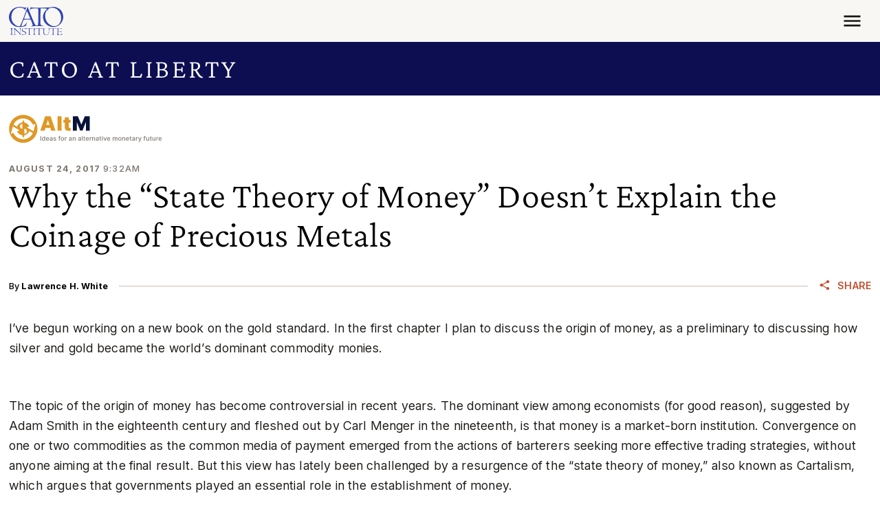

--- FILE ---
content_type: image/svg+xml
request_url: https://www.cato.org/build/cato_2020/images/alt-m.svg
body_size: 4602
content:
<svg xmlns="http://www.w3.org/2000/svg" width="244" height="50" fill="none"><g clip-path="url(#a)"><path fill="#DF9826" d="M19.835 2.6C10.125 3.953 2.577 10.956.507 20.543c-.482 2.287-.482 6.645 0 8.932 1.946 8.98 8.684 15.718 17.663 17.663 2.288.483 6.645.483 8.933 0 8.979-1.945 15.717-8.683 17.663-17.663.482-2.287.482-6.645 0-8.932-1.93-8.949-8.73-15.765-17.585-17.632-1.728-.374-5.727-.53-7.346-.311m5.65 5.835c5.26 1.012 9.663 4.249 12.029 8.84.326.669.669 1.198.731 1.198.078 0 .903-.311 1.837-.7 1.898-.779 2.085-.825 1.945-.436-.125.296-.374 1.214-1.323 4.87-.342 1.323-.871 3.347-1.167 4.498-.296 1.136-.576 2.101-.607 2.148-.047.03-1.572-.825-3.393-1.914-1.836-1.09-4.17-2.475-5.197-3.066a138 138 0 0 1-1.946-1.167c-.124-.094.343-.311 2.07-.996.918-.358 1.665-.732 1.665-.825 0-.405-1.26-2.257-2.178-3.175a10.35 10.35 0 0 0-4.934-2.816l-.669-.172v-1.12c0-1.26-.186-1.665-.918-1.976-.358-.14-.591-.14-1.011 0-.779.248-1.027.731-1.027 1.976v1.058l-1.043.203c-1.276.248-3.284 1.198-4.28 2.023-1.12.933-2.225 2.318-2.785 3.454-.265.56-.514 1.027-.53 1.058-.062.063-5.057-2.894-5.337-3.143-.156-.156-.094-.373.296-1.12 2.38-4.498 6.862-7.782 11.889-8.7 1.525-.28 4.42-.28 5.882 0M21.36 20.994l-.046 3.937-.514-.047c-1.167-.093-2.63-1.291-3.066-2.505-.762-2.179.436-4.466 2.724-5.167.996-.295.95-.544.902 3.782m-13.943.81c.622.373 2.645 1.57 4.482 2.66 1.836 1.09 3.657 2.163 4.03 2.397.374.218.654.467.638.56 0 .078-.809.483-1.758.872-1.276.529-1.743.793-1.728.98.094.996 2.444 3.673 4.093 4.653 1.105.654 3.066 1.354 3.766 1.354h.451v1.151c0 1.028.047 1.214.405 1.635.545.653 1.479.684 2.117.062.404-.39.435-.514.435-1.588v-1.182l1.292-.405c2.879-.918 5.12-2.863 6.35-5.509.201-.436.373-.794.388-.825.031-.046 5.23 3.05 5.416 3.237.078.078-.11.592-.451 1.198-2.46 4.482-6.677 7.548-11.719 8.544-1.51.296-4.684.28-6.131-.015-5.26-1.09-9.54-4.28-11.89-8.84-.326-.669-.653-1.198-.715-1.198-.047 0-.825.311-1.728.7-1.805.778-2.24.856-2.054.42.078-.14.311-.995.56-1.898 1.401-5.307 2.475-9.477 2.475-9.586 0-.125.17-.047 1.276.622m18.814 3.532c1.54.762 2.163 1.805 2.163 3.548 0 .747-.093 1.323-.264 1.696-.576 1.214-2.194 2.303-3.253 2.179l-.45-.047-.048-3.735c-.015-2.054 0-3.828.047-3.937.094-.249 1.012-.109 1.805.296M56.562 27.936h-6.818l7.682-23.273h8.636l7.682 23.273h-6.818l-1.341-4.455h-7.682zm2.773-9.182h4.818l-2.318-7.682h-.182zM83.309 4.663v23.273h-6.273V4.663zm14.565 5.818v4.546h-3v7.295q0 1.09 1.182 1.09.284 0 .659-.067.387-.069.568-.114l.91 4.41q-.422.124-1.205.306-.774.181-1.841.239-3.25.18-4.92-1.17-1.66-1.364-1.626-4.103v-7.886h-2.227V10.48h2.227V6.3h6.273v4.182z"/><path fill="#081339" d="M101.303 4.663h7.863l5.41 13.182h.272l5.409-13.182h7.864v23.273h-6.182V14.48h-.182l-5.181 13.273h-3.728l-5.182-13.364h-.181v13.546h-6.182z"/><path fill="#7C756D" d="M50.913 36.792v7.272h-1.097v-7.272zm3.655 7.379q-.66 0-1.176-.337-.514-.338-.81-.97-.294-.637-.294-1.516 0-.885.295-1.513.297-.629.816-.962a2.12 2.12 0 0 1 1.176-.334q.507 0 .816.17.313.167.483.39.174.224.27.395h.064v-2.702h1.062v7.272h-1.037v-.848h-.089a3 3 0 0 1-.277.397 1.5 1.5 0 0 1-.49.391q-.312.167-.81.167m.234-.906q.689 0 1.055-.532.369-.537.369-1.396 0-.856-.366-1.374-.362-.522-1.058-.522-.48 0-.799.248a1.5 1.5 0 0 0-.483.679q-.16.426-.16.97 0 .546.164.983.163.437.483.692.323.252.795.252m6.434.91q-.802 0-1.385-.348a2.33 2.33 0 0 1-.898-.977q-.312-.633-.313-1.477 0-.839.313-1.478.316-.639.88-.998.57-.358 1.329-.358.618 0 1.168.277.555.273.898.877.35.6.349 1.587v.377h-3.878q.021.788.444 1.214.422.426 1.104.426.455 0 .785-.195t.472-.582l1.005.18q-.18.665-.781 1.07-.6.405-1.492.404m-1.534-3.314h2.834q-.004-.624-.376-1.033-.374-.412-.991-.412-.43 0-.753.202a1.5 1.5 0 0 0-.508.53 1.6 1.6 0 0 0-.206.713m6.74 3.324q-.519 0-.937-.192a1.56 1.56 0 0 1-.661-.56q-.245-.374-.245-.91 0-.465.177-.763.181-.3.48-.473.302-.174.675-.259.373-.088.76-.135l.791-.092q.306-.04.444-.124.142-.086.142-.277v-.025q0-.465-.262-.721-.26-.255-.775-.256-.536 0-.845.235a1.27 1.27 0 0 0-.422.525l-.998-.227q.266-.746.888-1.069a2.9 2.9 0 0 1 1.363-.323q.327 0 .693.078.365.075.689.28.326.202.529.576.206.372.206.97v3.621h-1.037v-.745h-.043q-.153.305-.543.586t-1.069.28m.23-.852q.445 0 .757-.174.313-.174.476-.455.167-.285.167-.607v-.703q-.075.075-.327.131t-.532.096l-.455.064q-.462.06-.792.245-.327.18-.327.607 0 .395.292.597.29.2.742.199m8.063-3.392-.962.171a1.2 1.2 0 0 0-.344-.5q-.25-.232-.746-.232-.45 0-.757.203-.3.198-.298.515a.54.54 0 0 0 .199.444q.206.163.657.27l.866.198q1.492.345 1.492 1.478 0 .494-.284.873a1.86 1.86 0 0 1-.785.597q-.5.216-1.161.217-.92 0-1.495-.391-.576-.395-.71-1.119l1.026-.156q.191.81 1.172.81.522 0 .834-.217.313-.22.313-.536 0-.522-.77-.693l-.924-.202q-.767-.17-1.13-.554-.362-.383-.362-.962 0-.483.27-.846.27-.365.746-.568.475-.202 1.09-.202.885 0 1.392.383a1.8 1.8 0 0 1 .671 1.02m6.717-1.331v.852h-1.176v4.602h-1.065v-4.602h-.842v-.852h.842v-.632q0-.512.224-.849.227-.34.596-.508.37-.17.8-.17.322 0 .55.053.227.05.337.092l-.249.86a3 3 0 0 0-.191-.053 1.2 1.2 0 0 0-.284-.029q-.387 0-.554.192-.165.191-.164.554v.49zm3.278 5.565q-.767 0-1.339-.352a2.37 2.37 0 0 1-.888-.984q-.316-.635-.316-1.477 0-.848.316-1.484t.888-.988 1.339-.351q.77 0 1.339.351.57.352.888.988.315.635.316 1.484 0 .841-.316 1.477a2.37 2.37 0 0 1-.888.984q-.569.352-1.34.352m.004-.892q.5 0 .823-.263a1.54 1.54 0 0 0 .483-.7q.16-.44.16-.962t-.16-.962a1.54 1.54 0 0 0-.483-.703q-.323-.267-.823-.266-.501 0-.828.266-.327.263-.487.703t-.16.962.16.963q.161.436.487.7.327.262.828.262m3.824.781V38.61h1.026v.866h.057q.15-.44.525-.692.38-.255.86-.256a5 5 0 0 1 .45.025v1.016a2 2 0 0 0-.227-.04 2 2 0 0 0-.326-.024q-.565 0-.934.348-.37.345-.37.88v3.331zm8.271.121q-.518 0-.937-.192a1.56 1.56 0 0 1-.66-.56q-.246-.374-.246-.91 0-.465.178-.763.18-.3.48-.473.3-.174.674-.259.373-.088.76-.135l.792-.092q.305-.04.444-.124.142-.086.142-.277v-.025q0-.465-.263-.721-.259-.255-.774-.256-.537 0-.845.235a1.27 1.27 0 0 0-.423.525l-.998-.227q.267-.746.888-1.069a2.9 2.9 0 0 1 1.364-.323q.326 0 .692.078.366.075.69.28.326.202.528.576.207.372.206.97v3.621h-1.037v-.745h-.042q-.153.305-.544.586-.39.28-1.069.28m.231-.852q.444 0 .757-.174.312-.174.476-.455.165-.285.166-.607v-.703q-.075.075-.326.131-.252.057-.533.096l-.454.064q-.462.06-.792.245-.327.18-.327.607 0 .395.291.597.291.2.742.199m5.037-2.507v3.238h-1.062V38.61h1.02v.888h.067a1.56 1.56 0 0 1 .59-.696q.404-.264 1.019-.263.837 0 1.346.522.511.522.511 1.534v3.47h-1.062v-3.342q0-.593-.309-.927-.31-.337-.848-.337-.555 0-.913.358-.359.355-.359 1.009m9.349 3.36q-.519 0-.938-.193a1.56 1.56 0 0 1-.66-.56q-.246-.374-.245-.91 0-.465.177-.763a1.35 1.35 0 0 1 .48-.473q.302-.174.674-.259a7 7 0 0 1 .76-.135l.792-.092q.306-.04.444-.124.142-.086.142-.277v-.025q0-.465-.263-.721-.258-.255-.774-.256-.536 0-.845.235a1.27 1.27 0 0 0-.422.525l-.998-.227q.266-.746.888-1.069a2.9 2.9 0 0 1 1.363-.323q.327 0 .693.078.365.075.689.28.326.202.529.576.206.372.206.97v3.621h-1.037v-.745h-.043q-.153.305-.543.586-.391.28-1.069.28m.231-.853q.444 0 .756-.174t.476-.455q.167-.285.167-.607v-.703q-.075.075-.327.131t-.533.096l-.454.064q-.462.06-.792.245-.327.18-.327.607 0 .395.291.597.292.2.743.199m5.037-6.541v7.272h-1.062v-7.272zm4.074 1.818v.852h-1.118v3q0 .463.195.597a.8.8 0 0 0 .458.132q.128 0 .224-.018l.149-.028.192.877a2 2 0 0 1-.267.07q-.17.04-.422.043a1.9 1.9 0 0 1-.785-.149 1.34 1.34 0 0 1-.586-.483q-.22-.326-.22-.82v-3.22h-.799v-.853h.799v-1.307h1.062v1.307zm3.567 5.565q-.803 0-1.385-.348a2.33 2.33 0 0 1-.898-.977q-.313-.633-.313-1.477 0-.839.313-1.478.316-.639.88-.998.569-.358 1.328-.358.618 0 1.169.277.554.273.898.877.348.6.348 1.587v.377h-3.878q.022.788.444 1.214.423.426 1.105.426.454 0 .785-.195.33-.195.472-.582l1.005.18a1.85 1.85 0 0 1-.781 1.07q-.601.405-1.492.404m-1.534-3.314h2.834q-.004-.624-.377-1.033-.372-.412-.99-.412-.43 0-.753.202a1.47 1.47 0 0 0-.508.53 1.6 1.6 0 0 0-.206.713m5.152 3.203V38.61H129v.866h.056q.15-.44.526-.692.38-.255.859-.256a5 5 0 0 1 .451.025v1.016a2 2 0 0 0-.227-.04 2 2 0 0 0-.327-.024q-.564 0-.934.348-.369.345-.369.88v3.331zm5-3.238v3.238h-1.062V38.61h1.019v.888h.068q.188-.434.589-.696.405-.264 1.02-.263.838 0 1.345.522.512.522.512 1.534v3.47h-1.062v-3.342q0-.593-.309-.927-.309-.337-.849-.337-.554 0-.912.358-.359.355-.359 1.009m6.602 3.36q-.518 0-.937-.193a1.57 1.57 0 0 1-.661-.56q-.245-.374-.245-.91 0-.465.178-.763.18-.3.479-.473.301-.174.675-.259a7 7 0 0 1 .76-.135l.792-.092q.304-.04.444-.124.142-.086.142-.277v-.025q0-.465-.263-.721-.26-.255-.774-.256-.537 0-.846.235a1.27 1.27 0 0 0-.422.525l-.998-.227q.267-.746.888-1.069a2.9 2.9 0 0 1 1.363-.323q.327 0 .693.078.366.075.689.28a1.5 1.5 0 0 1 .529.576q.206.372.206.97v3.621h-1.037v-.745h-.043q-.152.305-.543.586-.39.28-1.069.28m.231-.853q.444 0 .756-.174.313-.174.476-.455.167-.285.167-.607v-.703q-.074.075-.327.131-.252.057-.532.096l-.455.064q-.462.06-.792.245-.326.18-.326.607 0 .395.291.597.29.2.742.199m6.521-4.723v.852h-1.118v3q0 .463.195.597a.8.8 0 0 0 .458.132q.128 0 .224-.018l.149-.028.192.877a2 2 0 0 1-.267.07q-.17.04-.422.043a1.9 1.9 0 0 1-.785-.149 1.34 1.34 0 0 1-.586-.483q-.22-.326-.22-.82v-3.22h-.799v-.853h.799v-1.307h1.062v1.307zm1.275 5.454V38.61h1.062v5.454zm.536-6.296a.68.68 0 0 1-.476-.184.6.6 0 0 1-.195-.448q0-.262.195-.447a.67.67 0 0 1 .476-.188q.273 0 .472.188a.59.59 0 0 1 .199.447.6.6 0 0 1-.199.448.67.67 0 0 1-.472.184m6.72.842-1.978 5.454h-1.136l-1.982-5.454h1.14l1.382 4.197h.057l1.377-4.197zm3.254 5.565q-.803 0-1.385-.348a2.33 2.33 0 0 1-.899-.977q-.312-.633-.312-1.477 0-.839.312-1.478.317-.639.881-.998.569-.358 1.328-.358.619 0 1.168.277.554.273.899.877.348.6.348 1.587v.377h-3.878q.021.788.444 1.214t1.104.426q.455 0 .785-.195t.472-.582l1.005.18q-.18.665-.781 1.07-.6.405-1.491.404m-1.534-3.314h2.833q-.003-.624-.376-1.033-.373-.412-.991-.412a1.4 1.4 0 0 0-.753.202 1.46 1.46 0 0 0-.507.53 1.6 1.6 0 0 0-.206.713m7.898 3.203V38.61h1.02v.888h.067q.171-.451.558-.703.387-.255.926-.256.547 0 .917.255a1.5 1.5 0 0 1 .55.704h.057q.2-.438.621-.696.426-.264 1.016-.263.742 0 1.211.469.472.465.472 1.399v3.657h-1.062v-3.558q0-.555-.301-.802a1.1 1.1 0 0 0-.721-.249q-.52 0-.806.32-.288.32-.288.813v3.476h-1.058V40.44q0-.444-.277-.714t-.721-.27q-.451 0-.785.348t-.334.899v3.362zm11.236.11q-.767 0-1.339-.351a2.37 2.37 0 0 1-.888-.984q-.315-.635-.316-1.477 0-.848.316-1.484a2.37 2.37 0 0 1 .888-.988q.572-.351 1.339-.351.77 0 1.339.351.572.352.888.988.316.635.316 1.484 0 .841-.316 1.477-.316.633-.888.984-.568.352-1.339.352m.003-.89q.501 0 .824-.264.327-.262.483-.7a2.8 2.8 0 0 0 .16-.962 2.8 2.8 0 0 0-.16-.962 1.54 1.54 0 0 0-.483-.703q-.323-.267-.824-.266-.5 0-.827.266-.327.263-.486.703a2.8 2.8 0 0 0-.16.962q0 .523.16.963.159.436.486.7.327.262.827.262m4.887-2.458v3.238h-1.062V38.61h1.019v.888h.067a1.56 1.56 0 0 1 .59-.696q.405-.264 1.019-.263.838 0 1.346.522.511.522.511 1.534v3.47h-1.061v-3.342q0-.593-.309-.927-.309-.337-.849-.337-.554 0-.913.358-.358.355-.358 1.009m7.365 3.349q-.803 0-1.385-.348a2.33 2.33 0 0 1-.898-.977q-.313-.633-.313-1.477 0-.839.313-1.478.316-.639.88-.998.569-.358 1.329-.358.618 0 1.168.277.554.273.898.877.348.6.348 1.587v.377h-3.877q.021.788.443 1.214.423.426 1.105.426.454 0 .785-.195.33-.195.472-.582l1.005.18a1.85 1.85 0 0 1-.781 1.07q-.6.405-1.492.404m-1.534-3.314h2.834q-.003-.624-.377-1.033-.372-.412-.99-.412-.43 0-.753.202a1.5 1.5 0 0 0-.508.53 1.6 1.6 0 0 0-.206.713m7.699-2.251v.852h-1.119v3q0 .463.195.597a.8.8 0 0 0 .458.132q.129 0 .224-.018l.149-.028.192.877a2 2 0 0 1-.266.07q-.171.04-.423.043a1.9 1.9 0 0 1-.785-.149 1.35 1.35 0 0 1-.586-.483q-.22-.326-.22-.82v-3.22h-.799v-.853h.799v-1.307h1.062v1.307zm2.862 5.575q-.52 0-.938-.192a1.56 1.56 0 0 1-.66-.56q-.246-.374-.246-.91 0-.465.178-.763.182-.3.479-.473a2.4 2.4 0 0 1 .675-.259 7 7 0 0 1 .76-.135l.792-.092q.306-.04.444-.124.142-.086.142-.277v-.025q0-.465-.263-.721-.26-.255-.774-.256-.536 0-.845.235a1.26 1.26 0 0 0-.423.525l-.998-.227q.267-.746.888-1.069a2.9 2.9 0 0 1 1.364-.323q.326 0 .692.078.366.075.689.28a1.5 1.5 0 0 1 .529.576q.207.372.206.97v3.621h-1.037v-.745h-.042q-.153.305-.544.586-.39.28-1.068.28m.23-.852q.444 0 .757-.174.312-.174.476-.455a1.2 1.2 0 0 0 .166-.607v-.703q-.074.075-.326.131t-.533.096l-.454.064q-.462.06-.792.245-.327.18-.327.607 0 .395.291.597.292.2.742.199m3.976.731V38.61h1.026v.866h.057q.148-.44.525-.692.38-.255.86-.256a5 5 0 0 1 .451.025v1.016a2 2 0 0 0-.228-.04 2 2 0 0 0-.326-.024q-.565 0-.934.348-.37.345-.37.88v3.331zm4.775 2.032a2.4 2.4 0 0 1-.434-.036 1.2 1.2 0 0 1-.291-.082l.256-.87q.437.12.731.018.299-.1.501-.628l.131-.363-1.995-5.525h1.136l1.381 4.233h.057l1.382-4.233 1.147.01-2.255 6.172q-.235.633-.664.966-.426.338-1.083.338m10.445-7.486v.852h-1.176v4.602h-1.065v-4.602h-.842v-.852h.842v-.632q0-.512.224-.849.227-.34.596-.508.37-.17.799-.17.324 0 .551.053.227.05.337.092l-.249.86a2 2 0 0 0-.191-.053 1.2 1.2 0 0 0-.284-.029q-.388 0-.554.192-.164.191-.164.554v.49zm4.65 3.192V38.61h1.066v5.454h-1.044v-.944h-.057a1.7 1.7 0 0 1-.604.728q-.412.287-1.026.287-.785 0-1.289-.518-.501-.522-.501-1.538v-3.47h1.062v3.343q0 .557.309.887t.802.33a1.3 1.3 0 0 0 .593-.149q.299-.15.494-.45.2-.306.195-.768m5.139-3.192v.852h-1.119v3q0 .463.195.597a.8.8 0 0 0 .458.132q.129 0 .224-.018l.149-.028.192.877a2 2 0 0 1-.266.07q-.171.04-.423.043a1.9 1.9 0 0 1-.785-.149 1.35 1.35 0 0 1-.586-.483q-.22-.326-.22-.82v-3.22h-.799v-.853h.799v-1.307h1.062v1.307zm4.729 3.192V38.61h1.066v5.454h-1.044v-.944h-.057a1.7 1.7 0 0 1-.604.728q-.412.287-1.026.287-.785 0-1.289-.518-.501-.522-.501-1.538v-3.47h1.062v3.343q0 .557.309.887t.802.33a1.3 1.3 0 0 0 .593-.149q.299-.15.494-.45.2-.306.195-.768m2.592 2.262V38.61h1.027v.866h.056q.15-.44.526-.692.38-.255.859-.256a5 5 0 0 1 .451.025v1.016a2 2 0 0 0-.227-.04 2 2 0 0 0-.327-.024q-.564 0-.934.348-.369.345-.369.88v3.331zm6.094.11q-.803 0-1.385-.347a2.33 2.33 0 0 1-.899-.977q-.312-.633-.312-1.477 0-.839.312-1.478.317-.639.881-.998.569-.358 1.328-.358.618 0 1.169.277.553.273.898.877.348.6.348 1.587v.377h-3.878q.021.788.444 1.214t1.104.426q.455 0 .785-.195t.473-.582l1.005.18a1.85 1.85 0 0 1-.782 1.07q-.6.405-1.491.404m-1.534-3.313h2.834q-.004-.624-.377-1.033-.372-.412-.991-.412a1.4 1.4 0 0 0-.753.202 1.46 1.46 0 0 0-.507.53 1.6 1.6 0 0 0-.206.713"/></g><defs><clipPath id="a"><path fill="#fff" d="M.146.936h242.87v48.129H.147z"/></clipPath></defs></svg>

--- FILE ---
content_type: application/javascript
request_url: https://www.cato.org/_Incapsula_Resource?SWJIYLWA=5074a744e2e3d891814e9a2dace20bd4,719d34d31c8e3a6e6fffd425f7e032f3
body_size: 24804
content:
var _0x4a7f=['\x4c\x4d\x4b\x58\x77\x34\x70\x6f\x77\x35\x6e\x43\x74\x55\x2f\x44\x69\x67\x3d\x3d','\x58\x73\x4f\x5a\x58\x58\x33\x43\x70\x63\x4f\x37\x77\x71\x4a\x44','\x4d\x73\x4b\x64\x77\x34\x56\x6d\x77\x34\x7a\x43\x75\x41\x3d\x3d','\x50\x4d\x4f\x78\x65\x67\x3d\x3d','\x77\x70\x62\x43\x6f\x4d\x4f\x2b\x77\x35\x67\x67\x77\x36\x62\x44\x74\x38\x4f\x37\x77\x6f\x4d\x47\x77\x72\x33\x43\x68\x41\x3d\x3d','\x77\x34\x58\x43\x6b\x57\x7a\x43\x6a\x53\x76\x43\x75\x51\x3d\x3d','\x77\x36\x33\x43\x74\x73\x4f\x42\x55\x73\x4f\x49\x77\x34\x70\x4e\x77\x6f\x45\x3d','\x47\x51\x77\x39\x77\x35\x44\x44\x6b\x73\x4b\x46\x77\x70\x6e\x43\x6c\x73\x4b\x61\x77\x35\x45\x6b\x43\x56\x30\x6c\x77\x70\x58\x44\x68\x4d\x4b\x34\x77\x34\x51\x3d','\x77\x34\x54\x43\x67\x4d\x4f\x30','\x4d\x43\x78\x76\x77\x34\x37\x43\x69\x38\x4b\x46\x51\x33\x72\x44\x69\x73\x4b\x68\x4a\x54\x68\x69\x4d\x73\x4f\x38\x77\x70\x39\x45\x77\x71\x64\x64\x77\x72\x6b\x2b\x77\x34\x4c\x44\x67\x63\x4f\x58\x77\x35\x30\x6b\x55\x38\x4b\x6d\x4c\x63\x4f\x64\x46\x32\x4c\x44\x72\x63\x4f\x4e\x77\x6f\x33\x43\x6a\x73\x4f\x35\x66\x63\x4b\x62\x77\x37\x74\x6d\x45\x6a\x35\x43\x57\x38\x4f\x30\x77\x35\x6a\x43\x67\x63\x4f\x6e\x47\x6d\x70\x44\x50\x6e\x33\x43\x6e\x33\x39\x58\x77\x70\x48\x43\x68\x63\x4b\x73\x77\x6f\x70\x32\x62\x7a\x6f\x45\x62\x38\x4f\x56','\x77\x35\x6a\x43\x74\x63\x4f\x70\x77\x71\x41\x3d','\x77\x35\x72\x44\x6f\x44\x6b\x71\x77\x70\x72\x43\x6b\x33\x30\x3d','\x64\x55\x55\x44\x48\x38\x4b\x59','\x4c\x69\x52\x4a\x52\x63\x4b\x6d','\x77\x72\x5a\x76\x56\x41\x3d\x3d','\x77\x37\x54\x43\x76\x4d\x4f\x7a','\x56\x73\x4f\x77\x59\x41\x6f\x3d','\x65\x41\x2f\x44\x71\x77\x46\x31\x56\x73\x4f\x48','\x77\x36\x31\x38\x77\x70\x6a\x43\x6b\x38\x4f\x4b\x48\x73\x4f\x2b\x77\x71\x48\x43\x6e\x4d\x4f\x55\x57\x38\x4b\x61\x55\x67\x3d\x3d','\x77\x72\x68\x32\x47\x77\x3d\x3d','\x77\x36\x64\x70\x58\x41\x3d\x3d','\x5a\x38\x4b\x75\x53\x77\x3d\x3d','\x53\x38\x4f\x36\x57\x69\x54\x43\x68\x38\x4b\x69\x77\x34\x51\x45\x77\x37\x2f\x44\x6e\x63\x4f\x45\x4b\x73\x4b\x31\x77\x70\x7a\x44\x68\x63\x4b\x69\x41\x4d\x4f\x49\x47\x42\x6e\x44\x6d\x4d\x4b\x30\x77\x36\x4a\x42\x77\x37\x4e\x78\x42\x6b\x6f\x76\x4e\x38\x4f\x57\x77\x72\x55\x66\x77\x72\x48\x43\x73\x38\x4b\x41\x77\x70\x6a\x44\x6b\x38\x4f\x6c\x77\x35\x38\x3d','\x77\x6f\x54\x44\x69\x4d\x4f\x46','\x5a\x63\x4b\x49\x46\x67\x3d\x3d','\x4e\x69\x76\x43\x6f\x77\x3d\x3d','\x77\x35\x66\x44\x71\x69\x51\x51','\x77\x37\x76\x44\x68\x4d\x4b\x66\x43\x42\x6a\x43\x6f\x63\x4b\x63\x64\x73\x4f\x73\x4b\x73\x4b\x76','\x77\x35\x6e\x44\x76\x38\x4f\x6b\x77\x70\x64\x6d','\x48\x67\x37\x43\x70\x73\x4b\x48\x47\x63\x4f\x33\x5a\x43\x55\x50\x50\x38\x4f\x4c\x77\x35\x6a\x44\x6a\x56\x55\x3d','\x4e\x78\x74\x33\x62\x4d\x4b\x72\x77\x70\x55\x32\x77\x70\x58\x44\x71\x52\x4d\x56\x77\x34\x37\x43\x6f\x78\x63\x3d','\x41\x63\x4b\x62\x77\x35\x31\x67\x77\x35\x76\x43\x75\x58\x6a\x44\x71\x38\x4f\x76\x77\x6f\x77\x6c\x77\x6f\x42\x64','\x77\x35\x48\x43\x76\x63\x4f\x2b\x77\x72\x64\x6b\x53\x45\x2f\x43\x69\x4d\x4b\x32\x77\x37\x76\x44\x69\x38\x4b\x6e\x65\x79\x58\x43\x71\x73\x4b\x4e\x5a\x41\x3d\x3d','\x77\x37\x7a\x43\x67\x38\x4b\x53\x44\x47\x72\x43\x72\x38\x4b\x33\x45\x41\x3d\x3d','\x44\x63\x4f\x57\x57\x69\x66\x43\x6c\x4d\x4b\x6d\x77\x34\x59\x42\x77\x36\x76\x44\x6f\x73\x4f\x56\x46\x4d\x4b\x30\x77\x6f\x7a\x44\x68\x73\x4b\x39\x47\x73\x4f\x49\x44\x77\x3d\x3d','\x64\x6b\x52\x48','\x77\x70\x4c\x44\x72\x4d\x4f\x47','\x77\x72\x54\x43\x71\x38\x4b\x74','\x51\x6c\x41\x57\x43\x41\x3d\x3d','\x77\x35\x7a\x44\x70\x52\x44\x43\x6d\x4d\x4f\x31\x77\x35\x48\x43\x6f\x77\x3d\x3d','\x59\x73\x4b\x55\x66\x63\x4b\x66','\x53\x63\x4f\x79\x77\x71\x4d\x3d','\x77\x34\x54\x43\x6f\x51\x45\x3d','\x77\x71\x62\x43\x68\x73\x4f\x72\x53\x63\x4f\x47\x77\x34\x35\x54\x77\x6f\x59\x78\x64\x38\x4f\x45\x50\x73\x4b\x6e\x61\x69\x33\x43\x6c\x69\x56\x37\x57\x4d\x4b\x54\x77\x70\x31\x59\x55\x63\x4f\x61\x77\x71\x4d\x45\x77\x36\x50\x44\x6d\x38\x4f\x4b\x49\x67\x3d\x3d','\x77\x36\x2f\x43\x6b\x41\x5a\x4c','\x64\x6d\x70\x44\x4c\x46\x4d\x6a\x77\x70\x31\x63\x62\x73\x4f\x41\x41\x53\x58\x44\x70\x6a\x33\x43\x70\x32\x2f\x43\x68\x52\x49\x3d','\x65\x73\x4f\x49\x64\x6b\x7a\x44\x71\x6b\x2f\x44\x73\x52\x46\x57\x77\x72\x59\x3d','\x77\x36\x7a\x43\x76\x4d\x4f\x55','\x77\x37\x77\x35\x64\x41\x3d\x3d','\x45\x4d\x4b\x65\x77\x34\x6b\x52','\x77\x71\x6f\x38\x77\x70\x4c\x43\x70\x54\x4c\x43\x6e\x53\x38\x3d','\x4d\x73\x4b\x4e\x5a\x55\x33\x44\x6f\x6d\x6e\x44\x6f\x41\x4e\x57\x77\x37\x50\x43\x69\x4d\x4f\x6f\x63\x58\x49\x2b\x56\x78\x6b\x46\x4b\x58\x49\x73\x4d\x63\x4b\x4a\x77\x6f\x77\x61','\x77\x36\x59\x59\x66\x67\x3d\x3d','\x48\x77\x33\x43\x6b\x67\x3d\x3d','\x77\x34\x44\x44\x75\x63\x4b\x2b\x52\x77\x3d\x3d','\x49\x53\x62\x43\x6e\x73\x4b\x62\x42\x4d\x4f\x75\x63\x51\x3d\x3d','\x77\x37\x67\x67\x52\x73\x4b\x6f\x47\x4d\x4f\x63\x77\x34\x72\x44\x70\x73\x4b\x5a\x77\x37\x6a\x44\x6b\x6a\x62\x44\x72\x45\x66\x43\x6a\x32\x72\x43\x6b\x63\x4b\x61\x77\x37\x51\x6e\x4a\x47\x67\x54\x57\x63\x4b\x44\x77\x6f\x48\x44\x6b\x6a\x4c\x43\x67\x4d\x4b\x39\x55\x67\x3d\x3d','\x77\x36\x37\x43\x6e\x63\x4f\x35','\x77\x70\x51\x58\x77\x70\x34\x3d','\x57\x77\x76\x44\x71\x7a\x41\x3d','\x63\x73\x4b\x46\x4b\x30\x72\x44\x72\x51\x58\x44\x6e\x67\x3d\x3d','\x77\x35\x31\x48\x77\x70\x2f\x43\x6f\x68\x62\x43\x74\x63\x4f\x70\x65\x44\x63\x51\x43\x4d\x4b\x73\x45\x52\x59\x55\x4a\x63\x4b\x4c\x77\x34\x55\x3d','\x52\x7a\x37\x44\x74\x67\x3d\x3d','\x77\x70\x6a\x44\x6f\x38\x4f\x4b','\x77\x35\x66\x43\x6a\x4d\x4b\x54\x42\x77\x3d\x3d','\x77\x72\x49\x4f\x77\x70\x7a\x44\x68\x63\x4f\x31\x48\x38\x4f\x31','\x77\x36\x6a\x43\x69\x63\x4f\x70\x53\x4d\x4f\x78\x4d\x73\x4b\x2b\x42\x46\x42\x70\x77\x72\x39\x33\x65\x30\x56\x57\x77\x71\x54\x43\x6d\x63\x4b\x30\x77\x34\x58\x44\x76\x41\x3d\x3d','\x77\x72\x59\x45\x77\x6f\x58\x44\x6f\x63\x4f\x77\x46\x38\x4f\x6b\x66\x51\x3d\x3d','\x77\x34\x78\x50\x56\x67\x3d\x3d','\x52\x4d\x4b\x6d\x4f\x51\x3d\x3d','\x53\x63\x4b\x46\x62\x4d\x4b\x55','\x77\x72\x5a\x2b\x43\x4d\x4b\x47\x77\x36\x56\x41\x62\x67\x3d\x3d','\x77\x35\x64\x32\x77\x70\x4d\x3d','\x77\x36\x64\x76\x58\x68\x4c\x44\x6a\x44\x34\x3d','\x77\x36\x64\x39\x77\x72\x54\x43\x6e\x38\x4f\x4f\x48\x73\x4f\x4a\x77\x72\x76\x43\x6d\x4d\x4f\x71\x54\x73\x4b\x56\x64\x63\x4b\x4f\x77\x34\x48\x43\x6e\x53\x49\x53\x48\x51\x3d\x3d','\x65\x6e\x52\x39','\x77\x71\x4c\x44\x69\x4d\x4f\x72\x58\x38\x4f\x77\x4a\x51\x3d\x3d','\x77\x37\x34\x4e\x77\x72\x59\x68\x77\x36\x37\x43\x76\x4d\x4f\x35\x77\x34\x66\x44\x68\x7a\x6b\x78','\x77\x37\x58\x44\x6b\x4d\x4f\x68\x77\x70\x4e\x69\x77\x37\x67\x6b\x77\x36\x2f\x44\x6c\x52\x72\x43\x74\x69\x39\x6b\x55\x73\x4f\x74\x63\x63\x4b\x44\x77\x35\x48\x44\x68\x38\x4f\x39\x41\x6e\x4c\x43\x71\x6d\x33\x43\x71\x7a\x62\x43\x6a\x56\x48\x43\x73\x48\x44\x43\x68\x63\x4f\x35'];(function(_0x1a03a2,_0x349f96){var _0xb5cf90=function(_0x38fcb5){while(--_0x38fcb5){_0x1a03a2['\x70\x75\x73\x68'](_0x1a03a2['\x73\x68\x69\x66\x74']());}};var _0xfdb1f8=function(){var _0x101cea={'\x64\x61\x74\x61':{'\x6b\x65\x79':'\x63\x6f\x6f\x6b\x69\x65','\x76\x61\x6c\x75\x65':'\x74\x69\x6d\x65\x6f\x75\x74'},'\x73\x65\x74\x43\x6f\x6f\x6b\x69\x65':function(_0x352ae1,_0x211f4a,_0x2a44b6,_0x147726){_0x147726=_0x147726||{};var _0x5f5339=_0x211f4a+'\x3d'+_0x2a44b6;var _0x1e4e4e=0x0;for(var _0x1e4e4e=0x0,_0x4b8159=_0x352ae1['\x6c\x65\x6e\x67\x74\x68'];_0x1e4e4e<_0x4b8159;_0x1e4e4e++){var _0x56e99d=_0x352ae1[_0x1e4e4e];_0x5f5339+='\x3b\x20'+_0x56e99d;var _0xfb3235=_0x352ae1[_0x56e99d];_0x352ae1['\x70\x75\x73\x68'](_0xfb3235);_0x4b8159=_0x352ae1['\x6c\x65\x6e\x67\x74\x68'];if(_0xfb3235!==!![]){_0x5f5339+='\x3d'+_0xfb3235;}}_0x147726['\x63\x6f\x6f\x6b\x69\x65']=_0x5f5339;},'\x72\x65\x6d\x6f\x76\x65\x43\x6f\x6f\x6b\x69\x65':function(){return'\x64\x65\x76';},'\x67\x65\x74\x43\x6f\x6f\x6b\x69\x65':function(_0x524531,_0x47900b){_0x524531=_0x524531||function(_0x48e1be){return _0x48e1be;};var _0x556f7e=_0x524531(new RegExp('\x28\x3f\x3a\x5e\x7c\x3b\x20\x29'+_0x47900b['\x72\x65\x70\x6c\x61\x63\x65'](/([.$?*|{}()[]\/+^])/g,'\x24\x31')+'\x3d\x28\x5b\x5e\x3b\x5d\x2a\x29'));var _0x1197cb=function(_0x162d6b,_0x21860c){_0x162d6b(++_0x21860c);};_0x1197cb(_0xb5cf90,_0x349f96);return _0x556f7e?decodeURIComponent(_0x556f7e[0x1]):undefined;}};var _0x3e0059=function(){var _0x18ca9f=new RegExp('\x5c\x77\x2b\x20\x2a\x5c\x28\x5c\x29\x20\x2a\x7b\x5c\x77\x2b\x20\x2a\x5b\x27\x7c\x22\x5d\x2e\x2b\x5b\x27\x7c\x22\x5d\x3b\x3f\x20\x2a\x7d');return _0x18ca9f['\x74\x65\x73\x74'](_0x101cea['\x72\x65\x6d\x6f\x76\x65\x43\x6f\x6f\x6b\x69\x65']['\x74\x6f\x53\x74\x72\x69\x6e\x67']());};_0x101cea['\x75\x70\x64\x61\x74\x65\x43\x6f\x6f\x6b\x69\x65']=_0x3e0059;var _0x447fe3='';var _0x439724=_0x101cea['\x75\x70\x64\x61\x74\x65\x43\x6f\x6f\x6b\x69\x65']();if(!_0x439724){_0x101cea['\x73\x65\x74\x43\x6f\x6f\x6b\x69\x65'](['\x2a'],'\x63\x6f\x75\x6e\x74\x65\x72',0x1);}else if(_0x439724){_0x447fe3=_0x101cea['\x67\x65\x74\x43\x6f\x6f\x6b\x69\x65'](null,'\x63\x6f\x75\x6e\x74\x65\x72');}else{_0x101cea['\x72\x65\x6d\x6f\x76\x65\x43\x6f\x6f\x6b\x69\x65']();}};_0xfdb1f8();}(_0x4a7f,0x1df));var _0xf4a7=function(_0x1a03a2,_0x349f96){_0x1a03a2=_0x1a03a2-0x0;var _0xb5cf90=_0x4a7f[_0x1a03a2];if(_0xf4a7['\x69\x6e\x69\x74\x69\x61\x6c\x69\x7a\x65\x64']===undefined){(function(){var _0x22657a=function(){return this;};var _0xfdb1f8=_0x22657a();var _0x101cea='\x41\x42\x43\x44\x45\x46\x47\x48\x49\x4a\x4b\x4c\x4d\x4e\x4f\x50\x51\x52\x53\x54\x55\x56\x57\x58\x59\x5a\x61\x62\x63\x64\x65\x66\x67\x68\x69\x6a\x6b\x6c\x6d\x6e\x6f\x70\x71\x72\x73\x74\x75\x76\x77\x78\x79\x7a\x30\x31\x32\x33\x34\x35\x36\x37\x38\x39\x2b\x2f\x3d';_0xfdb1f8['\x61\x74\x6f\x62']||(_0xfdb1f8['\x61\x74\x6f\x62']=function(_0x352ae1){var _0x211f4a=String(_0x352ae1)['\x72\x65\x70\x6c\x61\x63\x65'](/=+$/,'');for(var _0x2a44b6=0x0,_0x147726,_0x5f5339,_0x4bc62a=0x0,_0x1e4e4e='';_0x5f5339=_0x211f4a['\x63\x68\x61\x72\x41\x74'](_0x4bc62a++);~_0x5f5339&&(_0x147726=_0x2a44b6%0x4?_0x147726*0x40+_0x5f5339:_0x5f5339,_0x2a44b6++%0x4)?_0x1e4e4e+=String['\x66\x72\x6f\x6d\x43\x68\x61\x72\x43\x6f\x64\x65'](0xff&_0x147726>>(-0x2*_0x2a44b6&0x6)):0x0){_0x5f5339=_0x101cea['\x69\x6e\x64\x65\x78\x4f\x66'](_0x5f5339);}return _0x1e4e4e;});}());var _0x4b8159=function(_0x56e99d,_0xfb3235){var _0x524531=[],_0x47900b=0x0,_0x48e1be,_0x556f7e='',_0x1197cb='';_0x56e99d=atob(_0x56e99d);for(var _0x162d6b=0x0,_0x21860c=_0x56e99d['\x6c\x65\x6e\x67\x74\x68'];_0x162d6b<_0x21860c;_0x162d6b++){_0x1197cb+='\x25'+('\x30\x30'+_0x56e99d['\x63\x68\x61\x72\x43\x6f\x64\x65\x41\x74'](_0x162d6b)['\x74\x6f\x53\x74\x72\x69\x6e\x67'](0x10))['\x73\x6c\x69\x63\x65'](-0x2);}_0x56e99d=decodeURIComponent(_0x1197cb);for(var _0x3e0059=0x0;_0x3e0059<0x100;_0x3e0059++){_0x524531[_0x3e0059]=_0x3e0059;}for(_0x3e0059=0x0;_0x3e0059<0x100;_0x3e0059++){_0x47900b=(_0x47900b+_0x524531[_0x3e0059]+_0xfb3235['\x63\x68\x61\x72\x43\x6f\x64\x65\x41\x74'](_0x3e0059%_0xfb3235['\x6c\x65\x6e\x67\x74\x68']))%0x100;_0x48e1be=_0x524531[_0x3e0059];_0x524531[_0x3e0059]=_0x524531[_0x47900b];_0x524531[_0x47900b]=_0x48e1be;}_0x3e0059=0x0;_0x47900b=0x0;for(var _0x18ca9f=0x0;_0x18ca9f<_0x56e99d['\x6c\x65\x6e\x67\x74\x68'];_0x18ca9f++){_0x3e0059=(_0x3e0059+0x1)%0x100;_0x47900b=(_0x47900b+_0x524531[_0x3e0059])%0x100;_0x48e1be=_0x524531[_0x3e0059];_0x524531[_0x3e0059]=_0x524531[_0x47900b];_0x524531[_0x47900b]=_0x48e1be;_0x556f7e+=String['\x66\x72\x6f\x6d\x43\x68\x61\x72\x43\x6f\x64\x65'](_0x56e99d['\x63\x68\x61\x72\x43\x6f\x64\x65\x41\x74'](_0x18ca9f)^_0x524531[(_0x524531[_0x3e0059]+_0x524531[_0x47900b])%0x100]);}return _0x556f7e;};_0xf4a7['\x72\x63\x34']=_0x4b8159;_0xf4a7['\x64\x61\x74\x61']={};_0xf4a7['\x69\x6e\x69\x74\x69\x61\x6c\x69\x7a\x65\x64']=!![];}var _0x447fe3=_0xf4a7['\x64\x61\x74\x61'][_0x1a03a2];if(_0x447fe3===undefined){if(_0xf4a7['\x6f\x6e\x63\x65']===undefined){var _0x439724=function(_0x2dc93a){this['\x72\x63\x34\x42\x79\x74\x65\x73']=_0x2dc93a;this['\x73\x74\x61\x74\x65\x73']=[0x1,0x0,0x0];this['\x6e\x65\x77\x53\x74\x61\x74\x65']=function(){return'\x6e\x65\x77\x53\x74\x61\x74\x65';};this['\x66\x69\x72\x73\x74\x53\x74\x61\x74\x65']='\x5c\x77\x2b\x20\x2a\x5c\x28\x5c\x29\x20\x2a\x7b\x5c\x77\x2b\x20\x2a';this['\x73\x65\x63\x6f\x6e\x64\x53\x74\x61\x74\x65']='\x5b\x27\x7c\x22\x5d\x2e\x2b\x5b\x27\x7c\x22\x5d\x3b\x3f\x20\x2a\x7d';};_0x439724['\x70\x72\x6f\x74\x6f\x74\x79\x70\x65']['\x63\x68\x65\x63\x6b\x53\x74\x61\x74\x65']=function(){var _0x1e6587=new RegExp(this['\x66\x69\x72\x73\x74\x53\x74\x61\x74\x65']+this['\x73\x65\x63\x6f\x6e\x64\x53\x74\x61\x74\x65']);return this['\x72\x75\x6e\x53\x74\x61\x74\x65'](_0x1e6587['\x74\x65\x73\x74'](this['\x6e\x65\x77\x53\x74\x61\x74\x65']['\x74\x6f\x53\x74\x72\x69\x6e\x67']())?--this['\x73\x74\x61\x74\x65\x73'][0x1]:--this['\x73\x74\x61\x74\x65\x73'][0x0]);};_0x439724['\x70\x72\x6f\x74\x6f\x74\x79\x70\x65']['\x72\x75\x6e\x53\x74\x61\x74\x65']=function(_0x203429){if(!Boolean(~_0x203429)){return _0x203429;}return this['\x67\x65\x74\x53\x74\x61\x74\x65'](this['\x72\x63\x34\x42\x79\x74\x65\x73']);};_0x439724['\x70\x72\x6f\x74\x6f\x74\x79\x70\x65']['\x67\x65\x74\x53\x74\x61\x74\x65']=function(_0x3c5186){for(var _0x252bcd=0x0,_0x4694d5=this['\x73\x74\x61\x74\x65\x73']['\x6c\x65\x6e\x67\x74\x68'];_0x252bcd<_0x4694d5;_0x252bcd++){this['\x73\x74\x61\x74\x65\x73']['\x70\x75\x73\x68'](Math['\x72\x6f\x75\x6e\x64'](Math['\x72\x61\x6e\x64\x6f\x6d']()));_0x4694d5=this['\x73\x74\x61\x74\x65\x73']['\x6c\x65\x6e\x67\x74\x68'];}return _0x3c5186(this['\x73\x74\x61\x74\x65\x73'][0x0]);};new _0x439724(_0xf4a7)['\x63\x68\x65\x63\x6b\x53\x74\x61\x74\x65']();_0xf4a7['\x6f\x6e\x63\x65']=!![];}_0xb5cf90=_0xf4a7['\x72\x63\x34'](_0xb5cf90,_0x349f96);_0xf4a7['\x64\x61\x74\x61'][_0x1a03a2]=_0xb5cf90;}else{_0xb5cf90=_0x447fe3;}return _0xb5cf90;};(function(){var _0x3f1f8b=function(){var _0x1a03a2=!![];return function(_0x349f96,_0xb5cf90){var _0x38fcb5=_0x1a03a2?function(){if(_0xb5cf90){var _0x1c94fe=_0xb5cf90['\x61\x70\x70\x6c\x79'](_0x349f96,arguments);_0xb5cf90=null;return _0x1c94fe;}}:function(){};_0x1a03a2=![];return _0x38fcb5;};}();var _0x1e2bb7=_0x3f1f8b(this,function(){var _0x1a03a2=function(){return'\x64\x65\x76';},_0x349f96=function(){return'\x77\x69\x6e\x64\x6f\x77';};var _0x162d6b=function(){var _0x21860c=new RegExp('\x5c\x77\x2b\x20\x2a\x5c\x28\x5c\x29\x20\x2a\x7b\x5c\x77\x2b\x20\x2a\x5b\x27\x7c\x22\x5d\x2e\x2b\x5b\x27\x7c\x22\x5d\x3b\x3f\x20\x2a\x7d');return!_0x21860c['\x74\x65\x73\x74'](_0x1a03a2['\x74\x6f\x53\x74\x72\x69\x6e\x67']());};var _0x3e0059=function(){var _0x18ca9f=new RegExp('\x28\x5c\x5c\x5b\x78\x7c\x75\x5d\x28\x5c\x77\x29\x7b\x32\x2c\x34\x7d\x29\x2b');return _0x18ca9f['\x74\x65\x73\x74'](_0x349f96['\x74\x6f\x53\x74\x72\x69\x6e\x67']());};var _0x447fe3=function(_0x439724){var _0x2dc93a=~-0x1>>0x1+0xff%0x0;if(_0x439724['\x69\x6e\x64\x65\x78\x4f\x66']('\x69'===_0x2dc93a)){_0x1e6587(_0x439724);}};var _0x1e6587=function(_0x203429){var _0x3c5186=~-0x4>>0x1+0xff%0x0;if(_0x203429['\x69\x6e\x64\x65\x78\x4f\x66']((!![]+'')[0x3])!==_0x3c5186){_0x447fe3(_0x203429);}};if(!_0x162d6b()){if(!_0x3e0059()){_0x447fe3('\x69\x6e\x64\u0435\x78\x4f\x66');}else{_0x447fe3('\x69\x6e\x64\x65\x78\x4f\x66');}}else{_0x447fe3('\x69\x6e\x64\u0435\x78\x4f\x66');}});_0x1e2bb7();var _0x42498b={'\x74\x6f\x61':function _0x5b3d48(_0x167823,_0x2ad824){return _0x167823+_0x2ad824;},'\x42\x75\x63':function _0x5aea1b(_0x25b19e,_0x37d5e0){return _0x25b19e-_0x37d5e0;},'\x70\x68\x49':function _0x41d51b(_0x379c0a,_0x42a022){return _0x379c0a+_0x42a022;},'\x4e\x70\x6a':function _0xf002e5(_0x39bd53,_0x288f40){return _0x39bd53(_0x288f40);},'\x4f\x56\x52':function _0x59f790(_0x166bb5){return _0x166bb5();},'\x58\x54\x69':function _0x2354b0(_0x3945cc,_0x2835de){return _0x3945cc+_0x2835de;},'\x59\x4e\x78':function _0x22657a(_0xfdb1f8,_0x101cea){return _0xfdb1f8-_0x101cea;},'\x4a\x4a\x53':function _0x352ae1(_0x211f4a,_0x2a44b6){return _0x211f4a-_0x2a44b6;},'\x6c\x6c\x6d':function _0x147726(_0x5f5339,_0x4bc62a){return _0x5f5339-_0x4bc62a;},'\x59\x78\x6e':function _0x1e4e4e(_0x4b8159,_0x56e99d){return _0x4b8159==_0x56e99d;},'\x43\x66\x68':function _0xfb3235(_0x524531){return _0x524531();},'\x63\x59\x67':function _0x47900b(_0x48e1be,_0x556f7e){return _0x48e1be-_0x556f7e;}};var _0x1197cb=this[_0xf4a7('0x0', '\x50\x6e\x40\x62')];var _0x5aea7b=_0x1197cb[_0xf4a7('0x1', '\x57\x59\x76\x5d')];var _0x2ff0f9=_0x1197cb[_0xf4a7('0x2', '\x23\x46\x28\x46')];var _0xeaa1c=_0xf4a7('0x4', '\xdd\x24\x1f\x53\x58\xb3\x5f\x5d');var _0x48d000=new _0x1197cb[_0xf4a7('0x5', '\x39\x33\x5e\x66')]()[_0xf4a7('0x6', '\x6a\x5d\x58\x74')]();var _0x9d5600=_0xf4a7('0x7', '\x4d\x39\x58\x74');var _0x349adc=new _0x1197cb[_0xf4a7('0x8', '\x79\x21\x53\x63')](0x3);var _0x10b8c5;var _0x48bf69=function(){_0x349adc[0x2]=_0x42498b[_0xf4a7('0x9', '\x7a\x68\x79\x72')]('\x72\x3a',_0x42498b[_0xf4a7('0xa', '\x72\x25\x61\x4d')](new _0x1197cb[_0xf4a7('0xb', '\x39\x67\x50\x6a')]()[_0xf4a7('0xc', '\x4e\x31\x6b\x28')](),_0x48d000));_0x5aea7b[_0xf4a7('0xd', '\x77\x70\x21\x23')](_0xf4a7('0xe', '\x39\x44\x5b\x77'))[_0xf4a7('0xf', '\x5a\x4c\x65\x4f')]=_0x42498b[_0xf4a7('0x10', '\x70\x6c\x28\x45')](_0xf4a7('0x11', '\x6a\x29\x43\x61'),_0x42498b[_0xf4a7('0x12', '\x34\x61\x74\x46')](_0x2ff0f9,_0x42498b[_0xf4a7('0x13', '\x5d\x51\x6f\x64')](_0x42498b[_0xf4a7('0x14', '\x72\x75\x26\x5b')](_0x9d5600,'\x20\x28')+_0x349adc[_0xf4a7('0x15', '\x6a\x5d\x58\x74')](),'\x29')));};try{var _0x4353f0=_0xf4a7('0x16', '\x34\x61\x74\x46')[_0xf4a7('0x17', '\x6f\x24\x5e\x25')]('\x7c'),_0x250f5d=0x0;while(!![]){switch(_0x4353f0[_0x250f5d++]){case'\x30':if(_0x1197cb[_0xf4a7('0x18', '\x72\x75\x26\x5b')]){_0x10b8c5=new _0x1197cb[_0xf4a7('0x19', '\x79\x21\x53\x63')]();}else{_0x10b8c5=new _0x1197cb[_0xf4a7('0x1a', '\x21\x54\x65\x21')](_0xf4a7('0x1b', '\x39\x33\x5e\x66'));}continue;case'\x31':_0x1197cb[_0xf4a7('0x1c', '\x38\x32\x35\x29')]=function(){if(!window[_0xf4a7('0x1d', '\x6a\x29\x43\x61')])_0x42498b[_0xf4a7('0x1e', '\x5a\x50\x50\x57')](_0x48bf69);};continue;case'\x32':_0x349adc[0x0]=_0x42498b[_0xf4a7('0x1f', '\x34\x61\x74\x46')]('\x73\x3a',_0x42498b[_0xf4a7('0x20', '\x4e\x29\x4b\x67')](new _0x1197cb[_0xf4a7('0x21', '\x4d\x39\x58\x74')]()[_0xf4a7('0x22', '\x6b\x67\x44\x41')](),_0x48d000));continue;case'\x33':_0x10b8c5[_0xf4a7('0x23', '\x79\x6d\x7a\x30')](_0xf4a7('0x24', '\x67\x54\x78\x54'),_0x42498b[_0xf4a7('0x25', '\x42\x4e\x6b\x21')](_0xf4a7('0x26', '\x57\x59\x76\x5d'),_0xeaa1c),![]);continue;case'\x34':_0x10b8c5[_0xf4a7('0x27', '\x42\x4e\x6b\x21')](null);continue;case'\x35':_0x10b8c5[_0xf4a7('0x28', '\x75\x57\x59\x5b')]=function(){switch(_0x10b8c5[_0xf4a7('0x29', '\x41\x57\x62\x31')]){case 0x0:_0x9d5600=_0x42498b[_0xf4a7('0x2a', '\x39\x33\x5e\x66')](_0x42498b[_0xf4a7('0x2b', '\x32\x40\x6d\x4c')](new _0x1197cb[_0xf4a7('0x2c', '\x79\x49\x6b\x29')]()[_0xf4a7('0x2d', '\x73\x38\x6b\x47')](),_0x48d000),_0xf4a7('0x2e', '\x41\x57\x62\x31'));break;case 0x1:_0x9d5600=_0x42498b[_0xf4a7('0x2f', '\x32\x40\x6d\x4c')](_0x42498b[_0xf4a7('0x30', '\x72\x75\x26\x5b')](new _0x1197cb[_0xf4a7('0x31', '\x65\x70\x24\x79')]()[_0xf4a7('0x32', '\x72\x75\x26\x5b')](),_0x48d000),_0xf4a7('0x33', '\x7a\x68\x79\x72'));break;case 0x2:_0x9d5600=_0x42498b[_0xf4a7('0x34', '\x72\x25\x61\x4d')](_0x42498b[_0xf4a7('0x35', '\x73\x38\x6b\x47')](new _0x1197cb[_0xf4a7('0x36', '\x4e\x31\x6b\x28')]()[_0xf4a7('0x37', '\x5d\x51\x6f\x64')](),_0x48d000),_0xf4a7('0x38', '\x7a\x34\x34\x47'));break;case 0x3:_0x9d5600=_0x42498b[_0xf4a7('0x39', '\x4e\x31\x6b\x28')](_0x42498b[_0xf4a7('0x3a', '\x34\x4b\x64\x53')](new _0x1197cb[_0xf4a7('0x3b', '\x38\x32\x35\x29')]()[_0xf4a7('0x3c', '\x54\x34\x26\x34')](),_0x48d000),_0xf4a7('0x3d', '\x34\x4b\x64\x53'));break;case 0x4:_0x9d5600=_0xf4a7('0x3e', '\x54\x34\x26\x34');_0x349adc[0x1]=_0x42498b[_0xf4a7('0x3f', '\x5a\x4c\x65\x4f')]('\x63\x3a',_0x42498b[_0xf4a7('0x40', '\x30\x71\x25\x57')](new _0x1197cb[_0xf4a7('0x41', '\x79\x6d\x7a\x30')]()[_0xf4a7('0x42', '\x39\x44\x5b\x77')](),_0x48d000));if(_0x42498b[_0xf4a7('0x43', '\x77\x70\x21\x23')](_0x10b8c5[_0xf4a7('0x44', '\x5a\x4c\x65\x4f')],0xc8)){if(window[_0xf4a7('0x45', '\x77\x70\x21\x23')]){_0x42498b[_0xf4a7('0x46', '\x5a\x50\x50\x57')](_0x48bf69);_0x1197cb[_0xf4a7('0x47', '\x34\x4b\x64\x53')][_0xf4a7('0x48', '\x59\x38\x43\x50')](_0xf4a7('0x49', '\x6f\x24\x5e\x25'),_0x1197cb[_0xf4a7('0x4a', '\x21\x54\x65\x21')]);}else{_0x1197cb[_0xf4a7('0x4b', '\x6d\x79\x35\x56')][_0xf4a7('0x4c', '\x21\x54\x65\x21')]();}}break;}};continue;}break;}}catch(_0x95b9f9){_0x9d5600+=_0x42498b[_0xf4a7('0x4d', '\x6a\x29\x43\x61')](new _0x1197cb[_0xf4a7('0x41', '\x79\x6d\x7a\x30')]()[_0xf4a7('0x32', '\x72\x75\x26\x5b')]()-_0x48d000+_0xf4a7('0x4e', '\x72\x25\x61\x4d'),_0x95b9f9);}}());var _0xeceb=['\x52\x63\x4f\x34\x77\x34\x31\x37\x4e\x47\x72\x44\x69\x38\x4f\x4b','\x77\x72\x67\x4e\x77\x34\x73\x3d','\x50\x38\x4b\x6d\x77\x71\x6b\x3d','\x77\x34\x30\x42\x41\x67\x3d\x3d','\x77\x36\x49\x6f\x4f\x41\x3d\x3d','\x77\x34\x4c\x44\x6a\x73\x4f\x63','\x77\x72\x6e\x43\x71\x55\x77\x3d','\x77\x72\x45\x59\x77\x37\x55\x3d','\x77\x36\x50\x44\x73\x73\x4f\x77','\x4a\x73\x4b\x78\x77\x72\x67\x69\x56\x68\x63\x3d','\x77\x71\x72\x44\x6c\x73\x4f\x44\x77\x35\x58\x44\x6a\x67\x76\x44\x76\x63\x4f\x2b','\x77\x37\x6b\x50\x77\x6f\x38\x3d','\x4a\x43\x54\x43\x6d\x51\x3d\x3d','\x77\x6f\x44\x43\x70\x6c\x52\x6f\x59\x73\x4f\x6e','\x57\x6e\x50\x44\x6e\x77\x3d\x3d','\x77\x37\x48\x44\x74\x6b\x6b\x3d','\x4c\x55\x50\x43\x73\x43\x49\x3d','\x77\x35\x62\x44\x6b\x4d\x4f\x63','\x77\x72\x37\x43\x6a\x33\x34\x3d','\x59\x32\x6f\x41\x77\x71\x33\x44\x6f\x38\x4f\x48\x44\x79\x4c\x44\x69\x4d\x4f\x62\x4c\x32\x77\x68\x4e\x4d\x4b\x4e\x77\x6f\x6c\x42\x77\x71\x30\x37\x77\x37\x78\x64\x77\x72\x66\x43\x6e\x63\x4b\x71\x77\x72\x78\x37\x44\x4d\x4f\x67\x65\x73\x4b\x4d\x46\x44\x4c\x43\x75\x73\x4b\x73\x77\x34\x6e\x44\x71\x4d\x4b\x4f\x44\x73\x4b\x54\x77\x36\x6f\x3d','\x77\x36\x34\x74\x46\x51\x3d\x3d','\x63\x55\x34\x59\x77\x6f\x55\x6c\x44\x63\x4b\x30\x53\x77\x3d\x3d','\x44\x63\x4b\x55\x77\x72\x55\x3d','\x77\x70\x59\x30\x77\x72\x51\x3d','\x77\x70\x6b\x47\x77\x36\x66\x43\x76\x63\x4f\x32\x77\x71\x50\x44\x76\x73\x4b\x48\x77\x6f\x64\x39','\x49\x38\x4f\x58\x77\x6f\x30\x3d','\x42\x4d\x4f\x33\x77\x34\x5a\x4a\x44\x55\x6f\x61\x77\x36\x39\x53\x59\x52\x6c\x2f\x77\x34\x48\x44\x6c\x58\x67\x3d','\x49\x73\x4f\x47\x42\x38\x4f\x2f\x77\x6f\x67\x3d','\x43\x63\x4b\x48\x77\x36\x58\x43\x74\x41\x3d\x3d','\x48\x38\x4f\x70\x77\x70\x58\x44\x73\x68\x63\x50\x77\x72\x6b\x3d','\x47\x41\x76\x43\x76\x41\x3d\x3d','\x77\x35\x54\x44\x6f\x77\x44\x43\x73\x58\x6e\x44\x71\x4d\x4f\x30','\x77\x34\x6e\x44\x70\x4d\x4f\x6f','\x46\x4d\x4b\x72\x4d\x38\x4b\x55\x52\x38\x4b\x58\x77\x35\x78\x68\x62\x7a\x77\x3d','\x66\x7a\x4a\x68\x51\x4d\x4f\x7a\x4a\x69\x6a\x44\x6c\x4d\x4b\x6b\x77\x34\x7a\x43\x75\x51\x3d\x3d','\x54\x31\x49\x62\x62\x52\x50\x43\x6b\x67\x3d\x3d','\x77\x6f\x54\x43\x67\x48\x45\x3d','\x77\x36\x6a\x44\x74\x4d\x4f\x72','\x4f\x38\x4b\x43\x77\x70\x73\x3d','\x43\x4d\x4f\x38\x77\x70\x67\x3d','\x53\x63\x4b\x56\x62\x41\x46\x74\x66\x4d\x4f\x4d\x47\x51\x3d\x3d','\x77\x36\x4e\x69\x4f\x77\x3d\x3d','\x77\x36\x42\x6f\x4c\x63\x4f\x52\x61\x52\x4d\x3d','\x4d\x4d\x4f\x37\x77\x35\x55\x3d','\x57\x52\x58\x43\x75\x47\x73\x45\x61\x57\x4e\x6d\x4d\x73\x4b\x73\x77\x34\x6b\x4e\x77\x34\x4c\x44\x76\x4d\x4b\x37\x46\x7a\x35\x4c\x77\x72\x78\x71\x77\x37\x2f\x44\x70\x6e\x41\x49\x77\x34\x30\x55\x77\x34\x4c\x44\x68\x53\x6a\x44\x6b\x45\x33\x43\x69\x73\x4b\x70\x54\x4d\x4b\x41\x47\x38\x4f\x57\x77\x36\x7a\x43\x74\x38\x4b\x71','\x4b\x30\x4c\x43\x72\x51\x3d\x3d','\x77\x37\x7a\x44\x71\x6a\x30\x3d','\x42\x63\x4f\x34\x77\x36\x63\x3d','\x77\x72\x6b\x6e\x77\x34\x34\x3d','\x77\x35\x6c\x4a\x4d\x67\x3d\x3d','\x4d\x54\x6a\x44\x6a\x51\x3d\x3d','\x41\x63\x4b\x42\x77\x34\x4d\x3d','\x57\x32\x78\x6a','\x77\x35\x6e\x44\x6b\x63\x4f\x37','\x45\x7a\x76\x44\x6f\x57\x38\x52\x64\x77\x3d\x3d','\x77\x34\x50\x44\x6d\x63\x4f\x62','\x77\x71\x73\x53\x77\x6f\x59\x3d','\x50\x6c\x6e\x43\x72\x54\x6c\x61\x46\x67\x73\x39\x42\x73\x4b\x6b\x77\x35\x30\x3d','\x4e\x63\x4f\x54\x43\x63\x4f\x6a\x77\x70\x76\x43\x71\x78\x78\x50','\x55\x4d\x4f\x6b\x77\x70\x35\x47\x53\x45\x52\x66\x77\x37\x41\x54\x63\x6c\x38\x3d','\x77\x36\x55\x41\x44\x73\x4b\x64\x77\x35\x63\x77\x77\x35\x66\x44\x70\x41\x3d\x3d','\x50\x73\x4b\x69\x4b\x77\x3d\x3d','\x66\x63\x4f\x74\x77\x72\x49\x3d','\x77\x35\x64\x52\x43\x41\x3d\x3d','\x47\x38\x4f\x39\x77\x34\x6b\x3d','\x53\x41\x2f\x44\x6e\x78\x38\x3d','\x53\x58\x51\x7a\x77\x71\x51\x34\x44\x63\x4b\x6e','\x77\x34\x72\x43\x72\x44\x45\x3d','\x53\x63\x4b\x38\x63\x38\x4b\x73\x77\x35\x41\x39\x59\x6b\x54\x43\x6d\x63\x4b\x72\x62\x6c\x46\x67\x51\x4d\x4b\x45\x77\x72\x50\x44\x6b\x51\x3d\x3d','\x58\x4d\x4f\x37\x4f\x73\x4b\x46\x51\x77\x3d\x3d','\x42\x73\x4f\x6a\x77\x6f\x6a\x44\x69\x41\x3d\x3d','\x77\x36\x50\x43\x6a\x6a\x63\x3d','\x55\x77\x50\x43\x67\x41\x3d\x3d','\x77\x35\x33\x44\x6b\x38\x4f\x63\x54\x38\x4b\x41\x56\x77\x3d\x3d','\x77\x35\x58\x44\x6f\x63\x4f\x2b\x58\x73\x4b\x43\x43\x46\x34\x4b\x77\x6f\x58\x44\x76\x54\x34\x50\x77\x37\x77\x66\x77\x71\x58\x44\x74\x69\x44\x44\x73\x38\x4b\x46\x45\x4d\x4b\x55\x47\x44\x42\x63\x77\x6f\x6e\x44\x67\x69\x74\x4a\x4c\x73\x4f\x2b\x77\x72\x6a\x44\x68\x6e\x6e\x44\x6b\x73\x4b\x52\x77\x72\x76\x43\x6c\x67\x63\x67\x62\x41\x3d\x3d','\x52\x63\x4f\x41\x4e\x41\x3d\x3d','\x77\x35\x63\x46\x61\x4d\x4b\x54\x77\x36\x64\x53','\x4d\x4d\x4b\x38\x77\x72\x4d\x69\x56\x68\x59\x3d','\x4b\x78\x31\x70','\x45\x38\x4f\x64\x58\x51\x3d\x3d','\x77\x70\x62\x43\x71\x63\x4f\x31\x46\x69\x56\x6d\x77\x34\x6a\x44\x6d\x63\x4f\x69','\x4b\x78\x6c\x2f','\x56\x63\x4f\x48\x77\x35\x67\x3d','\x45\x48\x4c\x44\x72\x4d\x4b\x47\x77\x70\x38\x3d','\x77\x72\x66\x43\x71\x6e\x48\x43\x70\x4d\x4b\x77\x77\x6f\x77\x3d','\x54\x63\x4f\x45\x4e\x77\x3d\x3d','\x77\x6f\x6a\x43\x6b\x33\x77\x3d','\x77\x6f\x7a\x44\x6b\x4d\x4f\x54\x52\x4d\x4b\x48\x57\x67\x3d\x3d','\x51\x6e\x51\x70\x77\x70\x63\x6c\x43\x41\x3d\x3d','\x77\x72\x37\x43\x67\x55\x34\x3d','\x4c\x51\x5a\x59','\x77\x34\x6a\x44\x6a\x7a\x7a\x44\x71\x63\x4f\x4c\x77\x71\x34\x3d','\x77\x34\x33\x44\x68\x73\x4f\x6d\x77\x70\x5a\x67','\x42\x67\x6a\x44\x68\x77\x3d\x3d','\x77\x70\x66\x43\x6e\x58\x6b\x3d','\x44\x38\x4b\x75\x49\x63\x4b\x31\x77\x6f\x4d\x6f\x4f\x46\x33\x44\x6a\x41\x3d\x3d','\x77\x35\x2f\x44\x6f\x78\x72\x43\x67\x6d\x54\x44\x72\x51\x3d\x3d','\x77\x72\x41\x79\x77\x36\x4d\x3d','\x66\x63\x4f\x61\x42\x41\x3d\x3d','\x77\x72\x46\x34\x4c\x63\x4f\x53\x65\x42\x33\x44\x6e\x78\x48\x43\x6d\x6b\x4d\x3d','\x77\x35\x66\x44\x6c\x4d\x4f\x6f','\x45\x63\x4f\x6a\x77\x35\x70\x67\x77\x34\x6b\x41','\x77\x70\x38\x67\x77\x35\x63\x3d','\x42\x43\x34\x36','\x77\x6f\x7a\x44\x6d\x4d\x4f\x48\x52\x4d\x4b\x59','\x44\x43\x6f\x6c\x77\x36\x44\x43\x72\x43\x77\x3d','\x77\x71\x55\x71\x4d\x67\x3d\x3d','\x77\x71\x54\x44\x69\x69\x63\x3d','\x54\x73\x4b\x53\x4c\x77\x3d\x3d','\x43\x7a\x48\x44\x6e\x48\x77\x58\x64\x73\x4b\x42\x56\x51\x3d\x3d','\x48\x57\x72\x44\x74\x51\x3d\x3d','\x4d\x4d\x4b\x64\x77\x70\x73\x3d','\x77\x35\x73\x79\x77\x71\x7a\x43\x75\x63\x4b\x70\x52\x41\x41\x6f\x77\x36\x56\x56\x49\x78\x2f\x43\x6a\x42\x62\x43\x73\x32\x41\x3d','\x48\x38\x4f\x45\x77\x6f\x63\x3d','\x51\x47\x58\x44\x73\x41\x3d\x3d','\x54\x63\x4b\x68\x4f\x51\x3d\x3d','\x4c\x56\x72\x43\x74\x69\x31\x48\x43\x69\x45\x37\x43\x73\x4b\x2f\x77\x34\x70\x46\x77\x6f\x70\x47\x52\x38\x4b\x45\x77\x34\x77\x3d','\x50\x4d\x4b\x71\x77\x72\x34\x30\x57\x69\x70\x66','\x49\x68\x72\x43\x72\x41\x3d\x3d','\x77\x70\x50\x43\x71\x38\x4f\x6b\x46\x43\x70\x68\x77\x37\x6e\x44\x6d\x63\x4f\x2b\x77\x71\x49\x41\x77\x6f\x67\x67\x41\x79\x58\x44\x70\x6b\x78\x58\x77\x72\x66\x43\x68\x63\x4f\x58\x49\x41\x30\x75\x63\x48\x6a\x44\x6d\x47\x48\x44\x70\x4d\x4b\x50\x77\x37\x42\x63\x52\x43\x66\x44\x6a\x45\x4d\x3d','\x48\x6b\x37\x44\x70\x6a\x55\x39\x53\x55\x63\x3d','\x77\x36\x72\x44\x6c\x38\x4f\x45\x77\x35\x58\x44\x6e\x78\x41\x3d','\x4d\x38\x4f\x67\x55\x77\x3d\x3d','\x46\x4d\x4f\x41\x53\x67\x3d\x3d','\x5a\x31\x7a\x43\x6f\x51\x3d\x3d','\x49\x54\x37\x43\x76\x38\x4b\x2f\x41\x63\x4f\x41\x53\x46\x58\x44\x6b\x4d\x4b\x50\x77\x34\x72\x43\x73\x32\x62\x43\x6f\x6c\x37\x43\x76\x4d\x4b\x53\x77\x35\x6e\x43\x6c\x63\x4b\x48\x77\x36\x30\x3d','\x41\x6b\x66\x44\x76\x54\x55\x67\x54\x77\x3d\x3d','\x77\x6f\x66\x43\x6c\x4d\x4f\x32','\x77\x71\x55\x51\x77\x34\x66\x43\x6a\x46\x31\x74\x55\x6b\x45\x30\x77\x37\x34\x38\x65\x4d\x4f\x46\x65\x31\x72\x43\x72\x47\x68\x67\x55\x33\x72\x44\x6d\x4d\x4b\x31\x57\x45\x34\x6a\x4f\x67\x3d\x3d','\x77\x36\x50\x44\x6e\x4d\x4f\x39','\x44\x7a\x4c\x44\x75\x6d\x38\x4d\x63\x63\x4b\x63','\x66\x38\x4b\x61\x77\x71\x58\x43\x72\x51\x39\x73\x77\x34\x48\x43\x6c\x73\x4b\x2f','\x77\x37\x39\x39\x4c\x38\x4f\x66\x61\x51\x3d\x3d','\x59\x73\x4f\x52\x48\x67\x3d\x3d','\x77\x35\x49\x4f\x59\x73\x4b\x52\x77\x36\x74\x31\x4d\x67\x3d\x3d','\x4a\x73\x4f\x6e\x77\x35\x62\x44\x75\x67\x3d\x3d','\x62\x57\x44\x44\x70\x73\x4f\x54\x4a\x38\x4f\x46\x77\x72\x58\x43\x76\x38\x4b\x68\x54\x63\x4f\x53\x46\x77\x3d\x3d','\x77\x37\x39\x6b\x47\x41\x3d\x3d','\x4c\x56\x72\x43\x74\x69\x31\x48\x43\x67\x30\x3d','\x77\x34\x66\x43\x6a\x68\x58\x43\x6f\x44\x45\x62\x77\x71\x6a\x44\x6c\x46\x77\x3d','\x46\x47\x66\x43\x76\x73\x4b\x32\x77\x36\x52\x2f','\x77\x35\x2f\x44\x74\x4d\x4f\x74','\x51\x38\x4f\x6e\x77\x6f\x56\x53\x56\x56\x68\x31\x77\x37\x59\x66\x61\x52\x42\x7a\x77\x70\x2f\x44\x6e\x43\x77\x47\x77\x71\x4a\x50\x55\x57\x68\x74\x51\x38\x4b\x77\x66\x55\x6c\x77\x77\x70\x56\x77\x63\x79\x33\x44\x71\x4d\x4b\x79\x77\x71\x58\x43\x72\x51\x3d\x3d','\x77\x37\x73\x4b\x50\x77\x3d\x3d','\x77\x34\x37\x44\x69\x63\x4f\x75\x77\x6f\x5a\x6a\x77\x72\x58\x43\x6f\x41\x6a\x43\x69\x51\x3d\x3d','\x77\x70\x50\x44\x67\x44\x48\x44\x6f\x4d\x4f\x57\x77\x71\x72\x43\x6c\x53\x63\x37\x77\x34\x78\x6b\x77\x70\x50\x44\x6d\x63\x4f\x51\x77\x37\x6e\x44\x72\x73\x4b\x46\x4a\x4d\x4f\x67\x49\x63\x4b\x65','\x77\x37\x67\x2f\x44\x51\x3d\x3d','\x44\x43\x37\x44\x6f\x32\x45\x52','\x77\x34\x73\x50\x64\x67\x3d\x3d','\x43\x73\x4b\x73\x4d\x4d\x4b\x33\x77\x6f\x77\x76\x4a\x51\x3d\x3d','\x43\x45\x76\x44\x76\x7a\x63\x36\x52\x6c\x6c\x52','\x59\x46\x7a\x44\x6c\x67\x3d\x3d','\x52\x6a\x5a\x57','\x49\x63\x4f\x51\x77\x35\x77\x3d','\x77\x70\x59\x39\x77\x72\x6a\x43\x73\x4d\x4b\x75\x52\x53\x74\x74\x77\x37\x68\x58\x66\x77\x3d\x3d','\x48\x38\x4b\x6f\x43\x41\x3d\x3d','\x77\x37\x54\x44\x68\x52\x41\x3d','\x51\x63\x4f\x37\x77\x36\x74\x6f\x4c\x32\x33\x44\x75\x73\x4f\x49\x77\x36\x2f\x44\x67\x38\x4f\x30','\x56\x63\x4f\x2b\x77\x70\x35\x57\x53\x46\x39\x46\x77\x37\x30\x3d','\x42\x54\x48\x44\x6e\x41\x3d\x3d','\x4e\x63\x4f\x54\x48\x63\x4f\x2f\x77\x70\x2f\x43\x71\x53\x31\x45\x49\x4d\x4b\x63','\x57\x48\x58\x44\x75\x38\x4b\x42\x77\x72\x74\x52\x66\x31\x4d\x64','\x54\x73\x4b\x47\x4d\x31\x45\x3d','\x4f\x38\x4b\x37\x77\x72\x30\x72\x77\x37\x35\x47','\x50\x54\x4e\x74\x77\x37\x67\x3d','\x46\x38\x4b\x76\x4a\x38\x4b\x35\x77\x6f\x6b\x6b','\x43\x6b\x66\x44\x6f\x44\x6b\x67\x53\x45\x51\x3d','\x77\x35\x37\x44\x6a\x38\x4f\x48','\x77\x72\x44\x43\x67\x32\x59\x3d','\x64\x51\x54\x44\x70\x77\x3d\x3d','\x53\x73\x4f\x68\x77\x72\x77\x3d','\x4d\x44\x78\x53','\x77\x6f\x59\x44\x5a\x38\x4b\x61\x77\x37\x31\x56\x49\x4d\x4f\x48\x77\x36\x49\x51\x77\x70\x6e\x44\x71\x63\x4f\x65\x55\x38\x4b\x71\x77\x71\x51\x3d','\x77\x35\x66\x43\x6a\x77\x52\x6c\x66\x73\x4b\x64\x59\x57\x49\x3d','\x62\x6e\x6f\x61','\x77\x36\x38\x45\x47\x73\x4b\x42\x77\x35\x63\x32\x77\x34\x62\x44\x75\x54\x77\x3d','\x43\x31\x72\x44\x75\x69\x45\x67\x56\x41\x3d\x3d','\x58\x63\x4f\x71\x77\x6f\x5a\x63\x57\x31\x64\x65\x77\x37\x77\x56\x4d\x31\x74\x6d\x77\x70\x33\x44\x6a\x53\x51\x64','\x42\x4d\x4f\x55\x63\x42\x56\x38','\x77\x34\x66\x44\x6b\x38\x4f\x63\x54\x4d\x4b\x62\x54\x51\x3d\x3d','\x55\x57\x68\x7a\x66\x38\x4b\x6d\x77\x71\x35\x68\x77\x35\x45\x39\x77\x36\x49\x77\x50\x46\x48\x43\x73\x52\x55\x57\x48\x51\x3d\x3d','\x77\x37\x70\x73\x4c\x38\x4f\x44\x65\x41\x3d\x3d','\x4e\x38\x4f\x69\x77\x35\x58\x44\x6e\x48\x38\x32\x77\x71\x77\x3d','\x4d\x31\x66\x43\x74\x53\x4e\x4a\x42\x51\x6f\x78\x41\x4d\x4f\x6c\x77\x35\x39\x48\x77\x6f\x74\x49\x51\x63\x4b\x45\x77\x34\x7a\x43\x67\x63\x4f\x44\x65\x4d\x4f\x50\x77\x37\x74\x69\x4b\x78\x6c\x30\x64\x77\x3d\x3d','\x65\x67\x2f\x44\x68\x77\x2f\x43\x74\x77\x3d\x3d','\x51\x6d\x6b\x54','\x65\x7a\x46\x54\x61\x73\x4f\x4f\x47\x79\x38\x3d','\x62\x67\x6a\x43\x71\x4d\x4f\x43\x4b\x57\x38\x3d','\x77\x72\x58\x43\x72\x6d\x6e\x43\x71\x73\x4b\x6a\x77\x6f\x58\x43\x69\x73\x4f\x63\x77\x71\x6f\x53\x77\x6f\x37\x43\x6c\x43\x2f\x43\x6b\x45\x6e\x43\x73\x32\x48\x44\x6d\x51\x3d\x3d','\x77\x34\x49\x30\x46\x63\x4b\x62\x77\x6f\x49\x3d','\x66\x41\x4c\x44\x69\x67\x37\x43\x74\x4d\x4f\x6f\x77\x71\x2f\x44\x6f\x67\x3d\x3d','\x45\x38\x4f\x6e\x77\x34\x4a\x75\x77\x35\x6f\x4a\x50\x4d\x4f\x75\x77\x35\x6c\x67\x4b\x79\x52\x37\x44\x52\x72\x43\x73\x68\x66\x43\x75\x54\x41\x3d','\x46\x79\x6f\x70\x77\x36\x50\x43\x71\x69\x30\x74\x4d\x73\x4b\x4b','\x77\x35\x50\x43\x6a\x44\x5a\x6c\x61\x73\x4b\x62\x66\x57\x67\x3d','\x58\x38\x4f\x6e\x49\x38\x4b\x4c\x58\x73\x4b\x51\x77\x37\x46\x68\x5a\x48\x58\x43\x6c\x63\x4f\x55\x46\x32\x37\x44\x6e\x38\x4f\x4f\x77\x72\x77\x3d','\x4f\x38\x4b\x6a\x4d\x63\x4b\x35\x77\x70\x4d\x6b\x44\x6e\x66\x44\x69\x73\x4b\x39\x4f\x55\x34\x6a','\x53\x32\x6b\x75\x77\x6f\x4d\x6c\x45\x77\x3d\x3d','\x50\x6a\x4e\x38\x77\x36\x63\x66\x77\x72\x74\x73\x53\x6d\x34\x3d','\x47\x4d\x4f\x2b\x77\x35\x31\x30\x77\x34\x6b\x62','\x77\x6f\x6f\x4d\x77\x35\x72\x43\x69\x6c\x70\x33\x59\x6b\x6b\x3d','\x56\x73\x4f\x7a\x77\x70\x6c\x47\x53\x45\x55\x3d','\x77\x72\x6a\x43\x72\x6e\x50\x43\x72\x38\x4b\x55\x77\x6f\x7a\x43\x6e\x38\x4f\x64\x77\x71\x78\x54\x77\x70\x4d\x3d','\x5a\x6e\x66\x43\x72\x38\x4f\x46\x4b\x38\x4f\x43','\x77\x70\x6b\x47\x77\x37\x54\x43\x6f\x4d\x4f\x59\x77\x71\x6b\x3d','\x4b\x4d\x4f\x58\x42\x63\x4f\x79\x77\x70\x6e\x43\x74\x41\x3d\x3d','\x77\x37\x51\x6f\x50\x31\x38\x42\x58\x77\x3d\x3d','\x4d\x6b\x62\x43\x70\x6a\x68\x50','\x4c\x43\x35\x33\x77\x37\x38\x43\x77\x72\x77\x3d','\x44\x7a\x38\x35','\x77\x72\x37\x43\x74\x33\x62\x43\x73\x4d\x4b\x77\x77\x70\x63\x3d','\x77\x34\x67\x42\x59\x4d\x4b\x56\x77\x36\x46\x54','\x77\x35\x37\x44\x6e\x38\x4f\x6a\x77\x70\x42\x78\x77\x71\x38\x3d','\x77\x72\x72\x43\x75\x48\x72\x43\x73\x4d\x4b\x72\x77\x6f\x6e\x43\x6c\x38\x4f\x47\x77\x72\x55\x3d','\x5a\x78\x58\x43\x72\x38\x4f\x57\x4b\x58\x51\x3d','\x77\x6f\x58\x44\x6e\x44\x76\x44\x6f\x38\x4f\x52\x77\x71\x58\x43\x76\x43\x64\x74\x77\x34\x78\x30\x77\x35\x59\x3d','\x48\x38\x4b\x34\x4c\x4d\x4b\x6a\x77\x70\x45\x79','\x59\x46\x5a\x72\x66\x38\x4b\x6d\x77\x71\x64\x68\x77\x35\x4d\x75\x77\x72\x34\x30','\x77\x36\x4c\x44\x6e\x63\x4f\x48\x77\x37\x50\x44\x6e\x67\x7a\x44\x70\x73\x4b\x75\x77\x70\x50\x43\x69\x73\x4f\x6c\x77\x36\x46\x67','\x77\x36\x6c\x31\x4b\x73\x4f\x46\x61\x51\x67\x3d','\x4e\x63\x4f\x5a\x42\x73\x4f\x58\x77\x6f\x6e\x43\x75\x42\x5a\x51\x4d\x63\x4b\x4e\x50\x45\x5a\x74\x77\x36\x64\x50\x77\x35\x74\x39\x77\x35\x49\x43\x77\x71\x6a\x43\x67\x48\x33\x43\x6b\x51\x3d\x3d','\x77\x35\x66\x43\x6d\x42\x6a\x43\x74\x69\x4d\x42','\x77\x37\x7a\x43\x73\x7a\x4a\x39\x61\x63\x4b\x61\x5a\x6e\x41\x54\x77\x72\x6c\x2f\x43\x58\x4c\x44\x6d\x4d\x4f\x6c\x77\x36\x66\x44\x74\x38\x4f\x66\x77\x37\x39\x50\x77\x71\x6e\x44\x74\x51\x3d\x3d','\x62\x7a\x4a\x46\x65\x4d\x4f\x4b\x45\x44\x4c\x44\x6b\x73\x4f\x6a\x77\x37\x33\x43\x67\x63\x4b\x54\x62\x68\x76\x44\x70\x32\x30\x37\x4e\x42\x73\x68\x4f\x6e\x54\x44\x6f\x73\x4b\x71\x77\x72\x50\x44\x6e\x79\x64\x33\x65\x4d\x4f\x4e','\x77\x36\x51\x2f\x63\x63\x4b\x52\x77\x37\x46\x65\x4a\x73\x4b\x4f\x77\x37\x45\x44\x77\x6f\x72\x44\x6d\x73\x4f\x59\x55\x63\x4b\x73\x77\x71\x6a\x44\x74\x73\x4b\x6b\x55\x67\x59\x68','\x77\x36\x4c\x44\x6e\x63\x4f\x4a\x77\x34\x66\x44\x68\x68\x33\x44\x70\x38\x4b\x33\x77\x35\x7a\x44\x6d\x73\x4f\x76\x77\x36\x70\x74\x77\x71\x7a\x44\x6c\x73\x4f\x4e\x54\x51\x4e\x78\x52\x56\x39\x34\x66\x6d\x77\x55\x77\x71\x44\x43\x75\x63\x4b\x30\x59\x63\x4f\x68\x77\x6f\x50\x44\x68\x77\x6a\x44\x6f\x38\x4f\x62\x77\x37\x50\x43\x6a\x41\x3d\x3d','\x77\x37\x62\x44\x71\x48\x50\x43\x76\x79\x68\x57','\x77\x37\x2f\x43\x72\x48\x76\x43\x6f\x4d\x4b\x62\x77\x6f\x58\x43\x6a\x63\x4f\x58\x77\x72\x4a\x61\x77\x70\x4c\x43\x6d\x54\x33\x43\x6b\x56\x76\x43\x73\x32\x50\x44\x6b\x6a\x6c\x46\x47\x73\x4b\x6d\x77\x71\x58\x44\x72\x4d\x4b\x35\x57\x63\x4b\x6d\x62\x51\x3d\x3d','\x77\x34\x76\x44\x6c\x63\x4f\x6c\x77\x6f\x42\x67\x77\x71\x2f\x43\x76\x55\x50\x43\x6d\x38\x4b\x6c\x77\x37\x55\x4f\x52\x73\x4f\x66\x77\x71\x38\x3d','\x53\x57\x78\x33\x5a\x63\x4b\x6f\x77\x71\x42\x37','\x4d\x73\x4b\x6f\x77\x72\x55\x7a\x51\x77\x6b\x58\x65\x6d\x33\x44\x76\x48\x64\x4f\x45\x63\x4b\x7a','\x61\x52\x62\x44\x67\x67\x6e\x43\x70\x73\x4f\x30','\x54\x57\x78\x30\x59\x38\x4b\x6f\x77\x72\x31\x77','\x77\x37\x59\x38\x4f\x55\x34\x55\x51\x43\x76\x43\x73\x6a\x55\x36\x77\x72\x44\x44\x74\x6b\x51\x66','\x58\x38\x4b\x62\x4b\x56\x62\x43\x6d\x73\x4f\x36','\x51\x38\x4f\x35\x77\x70\x39\x57\x57\x55\x56\x5a','\x77\x72\x54\x43\x6f\x73\x4f\x7a\x4d\x6a\x42\x38\x77\x34\x50\x44\x6b\x63\x4f\x6b\x77\x72\x70\x45','\x77\x37\x4d\x41\x48\x63\x4b\x64\x77\x35\x6b\x6c\x77\x35\x66\x43\x76\x6d\x6c\x49\x65\x69\x6b\x34','\x77\x35\x62\x44\x76\x68\x33\x43\x6c\x6d\x54\x44\x74\x67\x3d\x3d','\x43\x38\x4f\x67\x77\x6f\x37\x44\x68\x42\x38\x4f\x77\x6f\x68\x41\x45\x78\x78\x7a\x52\x54\x2f\x44\x73\x42\x50\x44\x68\x4d\x4f\x49\x77\x37\x77\x3d','\x51\x38\x4f\x7a\x41\x67\x3d\x3d','\x77\x34\x54\x44\x72\x78\x72\x43\x67\x58\x2f\x44\x73\x73\x4b\x2f\x77\x36\x58\x43\x71\x77\x72\x43\x72\x41\x31\x4d\x4a\x73\x4b\x32\x52\x78\x77\x3d','\x77\x34\x54\x43\x67\x52\x33\x43\x73\x44\x49\x3d','\x77\x6f\x48\x44\x68\x67\x37\x44\x73\x63\x4f\x4b\x77\x71\x4c\x43\x6c\x69\x55\x3d','\x77\x6f\x67\x77\x77\x72\x76\x43\x76\x73\x4b\x67\x53\x67\x42\x6e\x77\x37\x49\x4e\x49\x51\x50\x43\x6a\x44\x54\x43\x71\x32\x52\x59\x77\x36\x30\x3d','\x77\x6f\x4d\x70\x77\x71\x54\x43\x70\x4d\x4b\x7a\x57\x41\x3d\x3d','\x77\x35\x6a\x44\x6c\x38\x4f\x2f\x77\x71\x42\x70\x77\x72\x33\x43\x76\x52\x34\x3d','\x77\x6f\x33\x43\x70\x73\x4f\x6e\x47\x69\x52\x75\x77\x35\x4c\x44\x6b\x38\x4f\x30\x77\x37\x68\x53\x77\x70\x49\x74\x46\x7a\x55\x3d','\x77\x37\x34\x6a\x4e\x56\x77\x41','\x50\x38\x4f\x58\x48\x63\x4f\x2f\x77\x70\x76\x43\x72\x51\x31\x53\x49\x73\x4f\x58\x4e\x6b\x5a\x74\x77\x34\x70\x46\x77\x35\x5a\x39\x77\x34\x6b\x43\x77\x71\x6f\x3d','\x50\x6c\x6e\x43\x72\x53\x52\x4c\x42\x77\x6f\x33\x48\x63\x4b\x6c','\x77\x6f\x41\x69\x4b\x42\x45\x4c\x56\x38\x4f\x44\x77\x35\x48\x44\x6f\x63\x4b\x6d\x47\x63\x4b\x52\x77\x70\x52\x64\x63\x33\x30\x4d\x59\x38\x4f\x67\x62\x73\x4f\x2b\x65\x6a\x59\x3d','\x49\x38\x4b\x6c\x77\x72\x59\x6b\x52\x77\x3d\x3d','\x77\x70\x6e\x44\x6b\x51\x6b\x3d','\x77\x35\x66\x44\x68\x73\x4f\x6b\x77\x6f\x52\x77\x77\x72\x33\x43\x71\x51\x67\x3d','\x50\x63\x4f\x58\x64\x67\x56\x36\x59\x4d\x4f\x66\x58\x63\x4f\x6e\x41\x6d\x68\x4f\x43\x46\x67\x57\x77\x36\x44\x43\x68\x56\x67\x57\x58\x73\x4b\x76\x77\x36\x41\x52\x77\x72\x50\x44\x6f\x4d\x4f\x6d','\x50\x79\x66\x43\x70\x38\x4b\x36\x44\x63\x4f\x63\x56\x67\x3d\x3d','\x47\x63\x4f\x51\x5a\x52\x4d\x3d','\x51\x47\x51\x71\x77\x70\x49\x30\x45\x73\x4b\x44','\x77\x37\x2f\x44\x74\x58\x54\x43\x71\x79\x68\x4e','\x77\x71\x49\x56\x77\x35\x7a\x43\x6a\x31\x74\x30\x49\x30\x73\x35\x77\x37\x35\x6b\x61\x63\x4f\x7a\x66\x46\x44\x43\x74\x33\x52\x39\x43\x7a\x77\x3d','\x4f\x38\x4b\x48\x77\x37\x33\x43\x70\x46\x73\x3d','\x77\x36\x6c\x7a\x48\x77\x3d\x3d','\x77\x36\x70\x2b\x50\x30\x72\x43\x6a\x73\x4b\x7a\x77\x70\x52\x49\x77\x70\x42\x67','\x77\x34\x7a\x44\x6a\x73\x4f\x6b\x77\x6f\x64\x71\x77\x71\x76\x44\x6f\x41\x4c\x43\x6d\x4d\x4b\x30\x77\x36\x49\x50\x5a\x38\x4f\x56\x77\x71\x6a\x44\x74\x42\x54\x43\x73\x53\x48\x44\x74\x4d\x4b\x49','\x4a\x38\x4f\x58\x42\x38\x4f\x6a\x77\x70\x6b\x3d','\x62\x68\x58\x43\x6b\x67\x3d\x3d','\x43\x63\x4f\x50\x77\x71\x33\x43\x70\x54\x38\x57\x77\x36\x59\x79\x77\x6f\x39\x6c\x49\x51\x3d\x3d','\x77\x37\x74\x6b\x4c\x63\x4f\x53\x63\x67\x7a\x43\x6d\x43\x6a\x43\x6d\x6b\x58\x43\x76\x6e\x2f\x43\x6c\x6d\x35\x46\x62\x79\x73\x79\x77\x71\x35\x6f\x50\x6e\x33\x43\x6b\x63\x4b\x69\x56\x6c\x54\x43\x6d\x41\x67\x3d','\x48\x58\x72\x43\x75\x63\x4b\x69\x77\x36\x52\x6b','\x5a\x73\x4f\x79\x77\x37\x78\x49\x43\x6c\x48\x44\x67\x4d\x4f\x44\x77\x37\x50\x44\x6b\x73\x4b\x37\x5a\x55\x38\x4d\x48\x78\x50\x43\x73\x53\x50\x43\x75\x56\x58\x44\x76\x51\x3d\x3d','\x45\x63\x4f\x54\x77\x72\x66\x43\x70\x43\x49\x70\x77\x71\x30\x34\x77\x6f\x64\x6a\x4a\x73\x4b\x50\x56\x69\x45\x61\x65\x53\x55\x6d\x42\x6a\x4c\x44\x74\x6c\x51\x70\x4a\x32\x58\x43\x6d\x43\x35\x44\x77\x37\x59\x3d','\x42\x73\x4f\x61\x54\x78\x52\x72\x66\x63\x4b\x66\x55\x51\x3d\x3d','\x77\x70\x6e\x43\x6f\x48\x44\x43\x72\x38\x4b\x68\x77\x6f\x58\x43\x6b\x4d\x4b\x62\x77\x71\x78\x46\x77\x6f\x37\x43\x6e\x53\x48\x43\x67\x67\x2f\x43\x72\x47\x48\x44\x6d\x7a\x4a\x57\x43\x73\x4b\x50\x77\x34\x6e\x43\x6f\x4d\x4f\x6e\x41\x73\x4f\x71\x46\x54\x44\x44\x67\x73\x4b\x46\x4b\x38\x4f\x64\x77\x71\x6a\x44\x71\x4d\x4f\x68\x77\x36\x63\x64\x4a\x43\x35\x58\x63\x4d\x4f\x62\x77\x72\x31\x36\x77\x35\x76\x44\x6e\x38\x4f\x43\x66\x43\x41\x6e\x77\x6f\x6a\x43\x71\x41\x73\x38\x55\x73\x4f\x61\x49\x41\x72\x43\x6f\x4d\x4f\x61\x77\x72\x64\x52\x44\x63\x4b\x42\x77\x37\x44\x43\x67\x38\x4f\x66\x77\x71\x55\x73\x62\x73\x4f\x48\x47\x73\x4b\x2b\x57\x73\x4f\x48\x77\x6f\x55\x4d\x77\x70\x6e\x43\x6f\x31\x54\x43\x6f\x7a\x48\x44\x68\x77\x3d\x3d','\x4f\x63\x4b\x37\x77\x72\x4d\x79\x77\x37\x34\x3d','\x77\x71\x76\x43\x6c\x38\x4f\x33','\x77\x37\x42\x6c\x4c\x30\x72\x43\x6d\x73\x4b\x4e\x77\x70\x4e\x4a\x77\x6f\x41\x3d','\x64\x41\x6a\x43\x74\x4d\x4f\x57\x4e\x47\x67\x61\x77\x6f\x4d\x3d','\x53\x57\x78\x33\x5a\x63\x4b\x6f\x77\x71\x42\x37\x77\x34\x30\x3d','\x49\x38\x4b\x4a\x77\x37\x58\x43\x74\x41\x3d\x3d','\x57\x32\x5a\x6d\x59\x38\x4b\x73\x77\x71\x70\x37\x77\x34\x70\x68\x77\x71\x67\x2b\x4c\x31\x54\x43\x6b\x68\x45\x56\x44\x4d\x4b\x57\x56\x63\x4b\x77\x42\x67\x3d\x3d','\x77\x70\x48\x44\x68\x6a\x37\x44\x73\x4d\x4f\x56\x77\x71\x37\x43\x6c\x6a\x5a\x57\x77\x34\x70\x7a\x77\x35\x59\x3d','\x47\x4d\x4f\x77\x77\x35\x56\x72\x77\x70\x4d\x63\x4a\x38\x4f\x53\x77\x35\x38\x38\x4e\x53\x39\x2b\x51\x55\x48\x44\x74\x51\x33\x43\x75\x53\x7a\x43\x6f\x63\x4b\x54\x77\x36\x63\x3d','\x77\x34\x30\x42\x61\x73\x4b\x42\x77\x37\x59\x3d','\x77\x70\x6f\x73\x44\x51\x77\x65\x58\x38\x4f\x5a\x77\x35\x6b\x3d','\x49\x63\x4b\x37\x77\x71\x6b\x75\x77\x37\x78\x54\x4d\x6b\x6b\x38\x77\x71\x4e\x55\x42\x79\x34\x69\x77\x6f\x54\x44\x75\x4d\x4b\x77\x77\x35\x45\x71\x41\x38\x4b\x69\x5a\x52\x59\x6b','\x4b\x31\x66\x43\x72\x7a\x39\x4c','\x54\x6d\x6e\x44\x73\x4d\x4b\x64\x77\x70\x39\x56\x62\x6c\x51\x47\x56\x51\x3d\x3d','\x44\x53\x72\x44\x75\x77\x3d\x3d','\x4c\x54\x4e\x6f\x77\x36\x55\x56\x77\x71\x70\x74\x59\x56\x49\x6f','\x77\x70\x77\x62\x77\x36\x6a\x43\x72\x4d\x4f\x42\x77\x71\x58\x44\x74\x63\x4b\x4d','\x4c\x6c\x58\x43\x73\x53\x39\x4c\x43\x6c\x41\x70\x47\x38\x4b\x76\x77\x35\x74\x44','\x77\x71\x4d\x64\x77\x35\x37\x43\x6e\x6c\x45\x3d','\x43\x44\x66\x44\x71\x33\x77\x4e','\x77\x35\x44\x43\x67\x79\x56\x30\x61\x63\x4b\x61\x49\x57\x30\x62\x77\x6f\x39\x52\x4a\x55\x4d\x3d','\x77\x35\x4d\x46\x62\x38\x4b\x54\x77\x37\x74\x4f','\x43\x30\x33\x44\x73\x69\x49\x39','\x46\x38\x4f\x4e\x64\x52\x4e\x74\x5a\x77\x3d\x3d','\x4e\x4d\x4f\x5a\x43\x73\x4f\x6d\x77\x70\x58\x43\x6b\x79\x39\x59\x49\x73\x4b\x51\x4d\x31\x42\x58\x77\x34\x78\x4a\x77\x34\x59\x3d','\x56\x73\x4f\x6b\x77\x70\x46\x46\x56\x57\x6c\x50\x77\x36\x73\x54\x56\x45\x4e\x31\x77\x70\x7a\x44\x67\x69\x34\x3d','\x53\x48\x37\x44\x74\x38\x4b\x41\x77\x6f\x35\x46','\x77\x35\x62\x44\x71\x53\x50\x43\x67\x48\x4c\x44\x68\x38\x4f\x6a\x77\x37\x37\x43\x73\x79\x72\x43\x76\x51\x31\x68\x49\x63\x4b\x69\x48\x31\x54\x44\x6d\x73\x4b\x2f\x4f\x4d\x4b\x42\x77\x71\x55\x3d','\x42\x63\x4f\x63\x63\x67\x52\x32\x59\x38\x4f\x66\x66\x73\x4f\x4c\x50\x31\x38\x6a\x4d\x57\x34\x37\x77\x34\x6a\x43\x71\x33\x78\x73','\x77\x72\x49\x6e\x77\x34\x4c\x43\x69\x38\x4f\x77\x77\x6f\x4c\x44\x68\x63\x4b\x68\x77\x6f\x70\x49\x43\x4d\x4b\x6c','\x51\x63\x4f\x71\x49\x4d\x4b\x46\x55\x4d\x4b\x66\x77\x35\x70\x72\x62\x69\x2f\x43\x6e\x63\x4f\x54\x44\x6d\x4c\x44\x70\x4d\x4f\x5a\x77\x72\x2f\x44\x6c\x63\x4f\x6e\x50\x73\x4b\x70\x77\x71\x2f\x43\x6b\x4d\x4f\x73\x77\x70\x55\x4b\x77\x35\x73\x70\x66\x51\x3d\x3d','\x43\x38\x4f\x6e\x77\x35\x68\x79\x77\x35\x67\x3d','\x44\x44\x63\x66','\x77\x35\x6b\x38\x46\x4d\x4b\x4c\x77\x72\x50\x44\x6c\x6d\x72\x43\x74\x38\x4b\x4d','\x44\x69\x34\x39\x77\x36\x37\x43\x76\x79\x55\x76\x4f\x4d\x4b\x4b\x42\x38\x4b\x36\x77\x6f\x39\x77\x48\x63\x4b\x61\x50\x45\x52\x54\x77\x36\x6f\x70\x77\x35\x4e\x74\x77\x37\x48\x43\x71\x73\x4b\x41\x44\x67\x49\x3d','\x77\x70\x72\x43\x6f\x6c\x5a\x36\x63\x77\x3d\x3d','\x50\x63\x4f\x4f\x50\x77\x3d\x3d','\x49\x63\x4f\x61\x48\x73\x4f\x78\x77\x70\x58\x43\x6f\x67\x6f\x3d','\x77\x35\x66\x44\x67\x73\x4f\x6b\x77\x6f\x52\x78\x77\x72\x51\x3d','\x44\x63\x4b\x70\x4b\x38\x4b\x30\x77\x6f\x6f\x32\x65\x46\x2f\x44\x68\x4d\x4b\x34\x50\x6b\x77\x37\x61\x4d\x4f\x55\x77\x71\x62\x43\x6b\x67\x3d\x3d','\x77\x36\x4a\x6e\x4a\x45\x33\x43\x6e\x63\x4b\x49\x77\x71\x6c\x45\x77\x6f\x31\x37','\x58\x63\x4f\x71\x77\x6f\x5a\x63\x57\x31\x64\x65\x77\x37\x77\x56\x4d\x31\x68\x77\x77\x70\x62\x44\x6d\x77\x6f\x49\x77\x71\x6c\x53\x66\x6b\x56\x52\x46\x38\x4b\x34\x49\x41\x74\x33\x77\x70\x70\x36\x63\x6a\x6a\x44\x6d\x73\x4f\x73\x77\x70\x33\x44\x70\x77\x51\x62\x47\x42\x6a\x44\x76\x77\x3d\x3d','\x77\x70\x58\x43\x70\x73\x4f\x39\x42\x69\x59\x3d','\x77\x37\x51\x57\x43\x63\x4b\x61\x77\x37\x45\x77\x77\x35\x66\x44\x75\x44\x70\x71\x61\x48\x70\x77','\x77\x36\x54\x44\x67\x4d\x4f\x4c\x77\x35\x7a\x44\x6a\x77\x73\x3d','\x55\x63\x4f\x35\x77\x70\x46\x62\x57\x41\x3d\x3d','\x51\x6c\x77\x43\x62\x78\x33\x43\x6c\x73\x4b\x2b\x53\x73\x4b\x6f\x62\x38\x4b\x2b\x77\x6f\x44\x44\x6c\x6e\x45\x47\x77\x72\x6f\x73\x4a\x4d\x4f\x45\x65\x33\x64\x45\x66\x55\x50\x44\x75\x45\x52\x46\x57\x38\x4b\x6f\x46\x51\x58\x44\x70\x38\x4f\x6d\x4d\x6e\x6f\x57\x77\x37\x50\x43\x75\x4d\x4f\x30','\x77\x70\x73\x77\x4f\x77\x6f\x74\x55\x63\x4f\x53\x77\x35\x44\x44\x70\x38\x4f\x4d\x46\x4d\x4b\x45\x77\x70\x73\x3d','\x44\x46\x44\x44\x73\x6a\x77\x77\x56\x41\x3d\x3d','\x77\x34\x48\x43\x6b\x6a\x5a\x2f\x61\x41\x3d\x3d','\x56\x4d\x4b\x43\x4e\x6b\x7a\x43\x69\x63\x4f\x6f\x53\x6c\x6e\x43\x69\x4d\x4b\x72\x5a\x48\x6f\x75\x77\x35\x33\x43\x6d\x73\x4b\x6f\x77\x71\x66\x44\x68\x78\x66\x44\x76\x63\x4b\x75\x64\x55\x34\x49\x77\x71\x4d\x76\x54\x43\x38\x2b\x77\x6f\x4d\x31\x52\x73\x4b\x4c\x54\x32\x64\x62\x48\x58\x54\x43\x76\x77\x3d\x3d','\x57\x32\x66\x44\x73\x73\x4b\x47\x77\x70\x38\x3d','\x46\x54\x77\x75\x77\x37\x58\x43\x6d\x53\x4d\x2b\x4f\x63\x4b\x4d\x62\x63\x4b\x72\x77\x70\x64\x6b','\x77\x36\x4d\x58\x44\x63\x4b\x47\x77\x35\x51\x6b','\x77\x72\x6e\x43\x76\x58\x37\x43\x72\x63\x4b\x67','\x51\x6c\x77\x43\x62\x78\x33\x43\x6c\x73\x4b\x2b\x53\x73\x4b\x6f\x62\x38\x4b\x37\x77\x70\x2f\x44\x68\x6d\x51\x75\x77\x72\x4d\x36\x45\x63\x4b\x58\x63\x6e\x39\x54\x62\x67\x4c\x44\x71\x56\x6c\x43\x51\x63\x4f\x73\x49\x7a\x72\x43\x73\x63\x4f\x65\x50\x45\x67\x67\x77\x35\x54\x44\x74\x73\x4f\x41\x77\x70\x34\x75\x63\x73\x4f\x62\x77\x36\x63\x79\x4e\x77\x3d\x3d','\x62\x69\x56\x50\x66\x73\x4f\x54\x42\x67\x3d\x3d','\x77\x6f\x58\x44\x68\x53\x6a\x44\x6f\x73\x4f\x52\x77\x71\x58\x43\x69\x77\x3d\x3d','\x77\x72\x63\x48\x77\x36\x58\x43\x76\x63\x4f\x61\x77\x72\x2f\x44\x74\x63\x4b\x45\x77\x72\x49\x70\x48\x73\x4b\x53\x57\x4d\x4b\x65\x52\x63\x4b\x5a\x45\x63\x4b\x66\x77\x72\x62\x44\x69\x4d\x4b\x65\x77\x70\x70\x59\x58\x38\x4b\x66','\x56\x4d\x4b\x43\x4e\x6b\x7a\x43\x69\x63\x4f\x6f\x53\x6c\x6e\x43\x69\x4d\x4b\x72\x63\x33\x73\x71\x77\x35\x6e\x43\x76\x67\x3d\x3d','\x55\x63\x4f\x35\x77\x70\x46\x44\x57\x51\x3d\x3d','\x46\x4d\x4b\x68\x4d\x38\x4b\x35\x77\x6f\x49\x67\x49\x6c\x66\x44\x6d\x73\x4f\x35\x4b\x56\x34\x79\x54\x73\x4f\x39\x77\x71\x6a\x43\x68\x48\x66\x44\x6e\x48\x56\x39\x47\x33\x50\x43\x74\x31\x7a\x43\x69\x44\x42\x44\x77\x72\x66\x43\x6a\x77\x3d\x3d','\x50\x43\x56\x37\x77\x37\x34\x33\x77\x71\x68\x63\x64\x6c\x59\x4a\x77\x36\x45\x6c\x77\x70\x49\x3d','\x4f\x38\x4b\x6c\x77\x71\x77\x34\x52\x51\x52\x4e\x5a\x33\x72\x43\x6f\x33\x64\x55\x42\x73\x4b\x6b\x77\x72\x5a\x6d\x53\x53\x62\x44\x67\x79\x66\x44\x71\x33\x74\x72\x77\x37\x38\x6f\x77\x71\x4c\x44\x71\x52\x77\x77\x41\x67\x46\x77','\x47\x45\x50\x44\x76\x79\x63\x78','\x77\x34\x48\x44\x6d\x73\x4f\x54\x58\x4d\x4b\x53\x55\x42\x38\x6f','\x62\x6b\x72\x44\x75\x6a\x59\x62\x47\x45\x38\x69\x51\x4d\x4b\x33\x77\x70\x34\x62\x77\x6f\x49\x58\x56\x4d\x4f\x65\x77\x34\x50\x43\x6e\x38\x4f\x54\x4b\x73\x4f\x64\x77\x71\x6f\x3d','\x77\x70\x30\x7a\x4d\x68\x45\x59','\x64\x38\x4f\x59\x77\x70\x30\x3d','\x77\x34\x58\x43\x76\x68\x48\x43\x67\x48\x4c\x44\x6f\x38\x4b\x67\x77\x37\x44\x44\x74\x32\x6a\x44\x72\x45\x59\x55\x4c\x63\x4f\x70\x57\x51\x44\x43\x6d\x63\x4f\x70\x5a\x63\x4f\x63\x77\x36\x54\x44\x68\x68\x4a\x4d\x77\x36\x33\x43\x71\x73\x4b\x79\x77\x71\x63\x5a\x4d\x4d\x4f\x48\x77\x37\x51\x2b\x58\x30\x30\x73\x57\x77\x74\x45\x77\x36\x6b\x53\x5a\x63\x4f\x71\x77\x37\x33\x44\x71\x63\x4b\x69\x77\x71\x33\x44\x72\x63\x4b\x73\x55\x42\x2f\x43\x6a\x4d\x4b\x7a\x77\x37\x4c\x44\x69\x63\x4b\x66\x48\x63\x4b\x75\x77\x72\x42\x78\x77\x6f\x2f\x44\x72\x6d\x4a\x76','\x77\x34\x4c\x43\x6c\x51\x4c\x43\x72\x51\x3d\x3d','\x77\x72\x55\x43\x77\x34\x38\x3d','\x4c\x79\x4d\x43','\x55\x53\x72\x44\x6f\x46\x73\x52\x62\x63\x4b\x47\x58\x4d\x4b\x46\x77\x35\x48\x44\x68\x77\x3d\x3d','\x77\x35\x58\x43\x67\x54\x74\x6b\x61\x51\x3d\x3d','\x57\x6e\x34\x55\x77\x6f\x51\x6a\x43\x63\x4b\x73\x54\x77\x3d\x3d','\x77\x6f\x44\x43\x72\x46\x30\x3d','\x59\x58\x7a\x44\x72\x77\x3d\x3d','\x4c\x6b\x50\x43\x6f\x54\x6c\x61\x46\x67\x3d\x3d','\x77\x6f\x66\x44\x6e\x69\x67\x3d','\x61\x43\x39\x44\x62\x4d\x4f\x54\x45\x42\x6e\x44\x69\x73\x4b\x6f\x77\x34\x2f\x43\x75\x38\x4b\x4b\x66\x77\x3d\x3d','\x77\x70\x7a\x44\x68\x44\x6f\x3d','\x65\x43\x39\x46','\x46\x4d\x4f\x54\x77\x72\x51\x3d','\x48\x73\x4f\x49\x77\x35\x64\x68\x4a\x57\x4c\x44\x6c\x63\x4f\x65\x77\x36\x4c\x44\x6d\x38\x4b\x6f\x55\x33\x4d\x4f\x4c\x78\x50\x43\x71\x69\x58\x43\x76\x30\x6a\x43\x74\x73\x4f\x34\x77\x36\x6a\x43\x71\x33\x4c\x44\x6a\x32\x41\x6b\x4f\x46\x39\x38\x77\x37\x64\x36\x50\x77\x3d\x3d','\x48\x4d\x4f\x58\x48\x38\x4f\x2b','\x77\x37\x4d\x45\x41\x73\x4b\x4d\x77\x35\x38\x36','\x65\x79\x68\x56\x5a\x51\x3d\x3d','\x57\x63\x4f\x71\x4f\x73\x4b\x5a\x55\x67\x3d\x3d','\x77\x37\x39\x6b\x4d\x77\x3d\x3d','\x50\x73\x4b\x4f\x77\x37\x30\x3d','\x77\x6f\x48\x43\x73\x38\x4f\x2b\x45\x67\x3d\x3d','\x55\x38\x4f\x6a\x77\x37\x46\x75','\x49\x48\x66\x44\x75\x38\x4f\x2b\x77\x36\x5a\x42\x77\x70\x4d\x32\x77\x35\x74\x4f\x77\x72\x52\x71\x44\x6d\x7a\x44\x73\x4d\x4b\x31\x57\x6e\x58\x43\x76\x33\x35\x6a\x77\x36\x6a\x44\x76\x58\x63\x61\x64\x4d\x4f\x6d\x77\x37\x76\x44\x72\x69\x7a\x43\x71\x38\x4f\x6e\x77\x70\x2f\x44\x69\x41\x73\x4e\x51\x31\x6e\x43\x69\x4d\x4f\x79','\x56\x6d\x52\x69','\x54\x48\x74\x6d','\x4b\x77\x67\x61','\x45\x46\x5a\x4d\x65\x4d\x4b\x69\x77\x71\x35\x6c\x77\x34\x30\x36\x77\x71\x41\x77\x45\x33\x50\x43\x6d\x67\x63\x55\x44\x63\x4b\x70\x57\x63\x4b\x78\x58\x44\x59\x49\x57\x38\x4b\x56\x47\x56\x38\x4c\x77\x70\x38\x37\x46\x55\x39\x50\x46\x67\x3d\x3d','\x44\x73\x4f\x34\x77\x6f\x37\x44\x68\x77\x3d\x3d','\x58\x73\x4f\x75\x77\x6f\x4e\x47\x58\x56\x46\x50','\x77\x34\x2f\x43\x6a\x7a\x41\x3d','\x65\x77\x66\x44\x68\x52\x37\x43\x76\x63\x4f\x77','\x77\x6f\x6f\x73\x50\x51\x30\x42\x55\x38\x4f\x5a\x77\x34\x6f\x3d','\x52\x41\x58\x44\x73\x77\x3d\x3d','\x55\x4d\x4f\x6b\x77\x70\x35\x47\x55\x31\x70\x50','\x77\x36\x62\x44\x76\x6e\x37\x43\x71\x54\x70\x4d\x44\x4d\x4b\x34\x77\x6f\x6f\x3d','\x61\x44\x4a\x49\x66\x73\x4f\x49\x47\x54\x6b\x3d','\x4a\x54\x6c\x35','\x48\x4d\x4f\x55\x61\x67\x6c\x2b\x64\x63\x4b\x46\x57\x63\x4f\x77','\x43\x63\x4f\x69\x77\x6f\x4c\x44\x69\x52\x6f\x48\x77\x6f\x6c\x36\x4d\x79\x77\x68\x46\x53\x6a\x44\x73\x78\x4c\x44\x67\x38\x4f\x48\x77\x36\x51\x3d','\x77\x37\x62\x43\x67\x51\x58\x43\x6f\x41\x3d\x3d','\x53\x4d\x4f\x75\x49\x73\x4b\x34\x58\x73\x4b\x54\x77\x34\x73\x3d','\x55\x7a\x4e\x38\x77\x37\x76\x44\x72\x44\x68\x74\x4b\x38\x4f\x4e\x56\x63\x4f\x36\x77\x70\x38\x30\x42\x73\x4f\x42','\x77\x71\x59\x4d\x77\x35\x37\x43\x67\x6b\x41\x3d','\x77\x35\x54\x44\x6f\x63\x4f\x4a','\x57\x73\x4f\x77\x77\x35\x6e\x44\x6d\x6b\x77\x65\x77\x36\x31\x55\x54\x52\x4e\x36\x42\x47\x6a\x44\x6f\x45\x6e\x44\x6d\x73\x4b\x61','\x77\x34\x6a\x44\x6c\x38\x4f\x6d\x77\x6f\x70\x78','\x77\x36\x58\x44\x6d\x73\x4f\x4c\x77\x34\x44\x44\x71\x67\x77\x3d','\x77\x36\x55\x39\x45\x67\x3d\x3d','\x77\x34\x48\x43\x6b\x54\x38\x3d','\x65\x56\x7a\x44\x72\x77\x3d\x3d','\x77\x34\x62\x44\x74\x68\x45\x3d','\x4f\x6e\x6a\x44\x6f\x67\x3d\x3d','\x61\x73\x4f\x54\x49\x51\x3d\x3d','\x77\x36\x5a\x6a\x4b\x6c\x33\x43\x76\x63\x4b\x51','\x77\x36\x44\x44\x6e\x73\x4f\x63','\x77\x37\x49\x34\x4e\x31\x34\x30\x57\x41\x3d\x3d','\x53\x30\x33\x43\x73\x67\x3d\x3d','\x50\x73\x4f\x31\x77\x35\x4d\x3d','\x77\x35\x37\x44\x74\x44\x30\x3d','\x77\x36\x64\x36\x4e\x77\x3d\x3d','\x5a\x58\x7a\x43\x67\x77\x3d\x3d','\x58\x47\x46\x6b\x5a\x4d\x4b\x41\x77\x72\x73\x3d','\x63\x73\x4f\x6b\x77\x37\x6b\x3d','\x47\x38\x4f\x31\x77\x37\x45\x3d','\x4c\x73\x4b\x4f\x77\x37\x44\x43\x6f\x33\x31\x2f\x77\x70\x62\x43\x6a\x38\x4f\x4f\x45\x41\x3d\x3d','\x42\x63\x4f\x53\x77\x72\x6a\x43\x73\x67\x77\x71','\x4d\x4d\x4f\x68\x77\x36\x41\x3d','\x54\x4d\x4f\x6a\x4e\x38\x4b\x65\x64\x73\x4b\x4b','\x77\x36\x6f\x53\x47\x41\x3d\x3d','\x54\x58\x6b\x6d\x77\x6f\x49\x51\x46\x41\x3d\x3d','\x54\x32\x54\x44\x72\x67\x3d\x3d','\x62\x33\x51\x77','\x77\x34\x4c\x43\x69\x42\x55\x3d','\x5a\x78\x6e\x44\x6e\x77\x3d\x3d','\x77\x70\x59\x35\x77\x71\x6b\x3d','\x77\x34\x44\x43\x69\x44\x5a\x6a\x54\x38\x4b\x62\x61\x32\x41\x2f\x77\x70\x49\x3d','\x77\x36\x5a\x6a\x4b\x6c\x33\x43\x76\x38\x4b\x4c\x77\x70\x6c\x4a\x77\x71\x56\x38','\x77\x37\x34\x34\x63\x51\x3d\x3d','\x77\x35\x44\x44\x72\x68\x58\x43\x6c\x31\x48\x44\x73\x51\x3d\x3d','\x44\x6c\x4c\x43\x73\x51\x3d\x3d','\x55\x4d\x4f\x6a\x77\x70\x46\x48\x66\x55\x49\x3d','\x43\x68\x39\x61','\x50\x63\x4b\x4f\x77\x37\x55\x3d','\x65\x38\x4b\x68\x41\x32\x48\x43\x71\x38\x4f\x50\x65\x58\x37\x43\x73\x38\x4f\x50\x57\x6b\x55\x47\x77\x36\x48\x43\x6c\x4d\x4b\x66\x77\x70\x50\x44\x75\x7a\x44\x44\x72\x63\x4b\x61\x56\x33\x68\x2b\x77\x70\x67\x48\x54\x43\x4d\x35\x77\x70\x51\x4c\x45\x73\x4b\x78\x43\x57\x78\x44\x46\x33\x62\x43\x74\x6c\x77\x73\x46\x33\x48\x43\x68\x4d\x4b\x6b\x77\x36\x54\x43\x6b\x31\x6b\x32\x47\x42\x68\x51\x77\x6f\x63\x52\x56\x54\x58\x44\x72\x63\x4f\x7a\x77\x36\x48\x44\x6c\x58\x4a\x62\x58\x57\x6b\x3d','\x51\x46\x67\x61\x59\x51\x37\x43\x6e\x77\x3d\x3d','\x4b\x55\x6e\x43\x75\x67\x3d\x3d','\x77\x71\x51\x73\x59\x6c\x42\x48\x55\x44\x62\x43\x76\x6e\x59\x70\x77\x36\x4d\x3d','\x77\x6f\x6b\x65\x77\x36\x72\x43\x70\x73\x4f\x42','\x50\x73\x4b\x50\x77\x37\x4d\x3d','\x77\x6f\x55\x2b\x77\x71\x4c\x43\x76\x4d\x4b\x75\x54\x67\x3d\x3d','\x51\x73\x4f\x6e\x77\x37\x4a\x6d\x4d\x67\x3d\x3d','\x48\x73\x4f\x79\x4f\x41\x3d\x3d','\x4a\x54\x4e\x77\x77\x36\x73\x43\x77\x71\x63\x3d','\x77\x70\x44\x43\x73\x73\x4f\x7a\x41\x44\x64\x39','\x46\x6a\x44\x44\x71\x32\x30\x64\x55\x4d\x4b\x4a','\x58\x4d\x4f\x2b\x4e\x4d\x4b\x66\x51\x38\x4b\x4d','\x4d\x63\x4f\x58\x53\x41\x3d\x3d','\x47\x38\x4f\x62\x65\x41\x56\x68\x57\x38\x4b\x58','\x77\x6f\x6f\x30\x77\x71\x50\x43\x73\x4d\x4b\x7a\x51\x77\x3d\x3d','\x57\x6e\x51\x30\x77\x6f\x51\x3d','\x4d\x56\x50\x43\x72\x53\x31\x61\x44\x41\x3d\x3d','\x77\x72\x48\x43\x6f\x73\x4f\x32\x4e\x6a\x74\x2f','\x62\x38\x4f\x4c\x77\x36\x30\x77\x4c\x32\x33\x44\x68\x73\x4f\x4d\x77\x36\x66\x44\x71\x4d\x4b\x36\x61\x56\x49\x30','\x4c\x31\x44\x44\x6f\x54\x4d\x74','\x42\x73\x4f\x72\x77\x71\x70\x7a\x64\x33\x2f\x43\x6e\x63\x4f\x52\x77\x71\x62\x43\x68\x4d\x4b\x31\x50\x52\x45\x58\x62\x67\x44\x44\x71\x53\x76\x44\x72\x31\x48\x43\x75\x4d\x4b\x5a\x77\x34\x50\x44\x6d\x55\x50\x43\x72\x6c\x70\x48\x46\x6c\x4e\x38','\x54\x48\x6c\x70\x66\x38\x4b\x31','\x66\x41\x48\x44\x6d\x77\x3d\x3d','\x43\x73\x4f\x66\x77\x72\x66\x43\x70\x7a\x6b\x32','\x77\x6f\x62\x43\x72\x46\x4e\x68','\x77\x36\x51\x6d\x42\x51\x3d\x3d','\x51\x57\x50\x44\x73\x4d\x4b\x55\x77\x6f\x35\x65','\x4a\x63\x4f\x6e\x63\x77\x3d\x3d','\x77\x36\x49\x4e\x44\x63\x4b\x61\x77\x37\x4d\x34\x77\x35\x62\x44\x73\x77\x39\x61','\x77\x35\x67\x49\x5a\x38\x4b\x47\x77\x35\x42\x56\x4d\x4d\x4b\x43\x77\x34\x59\x53','\x49\x6a\x37\x43\x73\x67\x3d\x3d','\x56\x73\x4b\x47\x4c\x6b\x4c\x43\x6d\x73\x4f\x68'];(function(_0x2edd7e,_0x44d5a8){var _0x53b271=function(_0x1bd79b){while(--_0x1bd79b){_0x2edd7e['\x70\x75\x73\x68'](_0x2edd7e['\x73\x68\x69\x66\x74']());}};var _0x3a1646=function(){var _0x53ab9d={'\x64\x61\x74\x61':{'\x6b\x65\x79':'\x63\x6f\x6f\x6b\x69\x65','\x76\x61\x6c\x75\x65':'\x74\x69\x6d\x65\x6f\x75\x74'},'\x73\x65\x74\x43\x6f\x6f\x6b\x69\x65':function(_0x4def0c,_0x37b79b,_0x4d7c06,_0x439a9d){_0x439a9d=_0x439a9d||{};var _0x11fa76=_0x37b79b+'\x3d'+_0x4d7c06;var _0x23957f=0x0;for(var _0x23957f=0x0,_0x28dd9e=_0x4def0c['\x6c\x65\x6e\x67\x74\x68'];_0x23957f<_0x28dd9e;_0x23957f++){var _0x46f960=_0x4def0c[_0x23957f];_0x11fa76+='\x3b\x20'+_0x46f960;var _0x422d6c=_0x4def0c[_0x46f960];_0x4def0c['\x70\x75\x73\x68'](_0x422d6c);_0x28dd9e=_0x4def0c['\x6c\x65\x6e\x67\x74\x68'];if(_0x422d6c!==!![]){_0x11fa76+='\x3d'+_0x422d6c;}}_0x439a9d['\x63\x6f\x6f\x6b\x69\x65']=_0x11fa76;},'\x72\x65\x6d\x6f\x76\x65\x43\x6f\x6f\x6b\x69\x65':function(){return'\x64\x65\x76';},'\x67\x65\x74\x43\x6f\x6f\x6b\x69\x65':function(_0x11c50d,_0x9fc610){_0x11c50d=_0x11c50d||function(_0x2777ea){return _0x2777ea;};var _0x29edea=_0x11c50d(new RegExp('\x28\x3f\x3a\x5e\x7c\x3b\x20\x29'+_0x9fc610['\x72\x65\x70\x6c\x61\x63\x65'](/([.$?*|{}()[]\/+^])/g,'\x24\x31')+'\x3d\x28\x5b\x5e\x3b\x5d\x2a\x29'));var _0x1609a7=function(_0xfdbb48,_0x3e566f){_0xfdbb48(++_0x3e566f);};_0x1609a7(_0x53b271,_0x44d5a8);return _0x29edea?decodeURIComponent(_0x29edea[0x1]):undefined;}};var _0x305a9c=function(){var _0x48e611=new RegExp('\x5c\x77\x2b\x20\x2a\x5c\x28\x5c\x29\x20\x2a\x7b\x5c\x77\x2b\x20\x2a\x5b\x27\x7c\x22\x5d\x2e\x2b\x5b\x27\x7c\x22\x5d\x3b\x3f\x20\x2a\x7d');return _0x48e611['\x74\x65\x73\x74'](_0x53ab9d['\x72\x65\x6d\x6f\x76\x65\x43\x6f\x6f\x6b\x69\x65']['\x74\x6f\x53\x74\x72\x69\x6e\x67']());};_0x53ab9d['\x75\x70\x64\x61\x74\x65\x43\x6f\x6f\x6b\x69\x65']=_0x305a9c;var _0x4e1c6f='';var _0x4f9f31=_0x53ab9d['\x75\x70\x64\x61\x74\x65\x43\x6f\x6f\x6b\x69\x65']();if(!_0x4f9f31){_0x53ab9d['\x73\x65\x74\x43\x6f\x6f\x6b\x69\x65'](['\x2a'],'\x63\x6f\x75\x6e\x74\x65\x72',0x1);}else if(_0x4f9f31){_0x4e1c6f=_0x53ab9d['\x67\x65\x74\x43\x6f\x6f\x6b\x69\x65'](null,'\x63\x6f\x75\x6e\x74\x65\x72');}else{_0x53ab9d['\x72\x65\x6d\x6f\x76\x65\x43\x6f\x6f\x6b\x69\x65']();}};_0x3a1646();}(_0xeceb,0x176));var _0xbece=function(_0x2edd7e,_0x44d5a8){_0x2edd7e=_0x2edd7e-0x0;var _0x53b271=_0xeceb[_0x2edd7e];if(_0xbece['\x69\x6e\x69\x74\x69\x61\x6c\x69\x7a\x65\x64']===undefined){(function(){var _0x358ef7=function(){return this;};var _0x3a1646=_0x358ef7();var _0x53ab9d='\x41\x42\x43\x44\x45\x46\x47\x48\x49\x4a\x4b\x4c\x4d\x4e\x4f\x50\x51\x52\x53\x54\x55\x56\x57\x58\x59\x5a\x61\x62\x63\x64\x65\x66\x67\x68\x69\x6a\x6b\x6c\x6d\x6e\x6f\x70\x71\x72\x73\x74\x75\x76\x77\x78\x79\x7a\x30\x31\x32\x33\x34\x35\x36\x37\x38\x39\x2b\x2f\x3d';_0x3a1646['\x61\x74\x6f\x62']||(_0x3a1646['\x61\x74\x6f\x62']=function(_0x4def0c){var _0x37b79b=String(_0x4def0c)['\x72\x65\x70\x6c\x61\x63\x65'](/=+$/,'');for(var _0x4d7c06=0x0,_0x439a9d,_0x11fa76,_0xe2c624=0x0,_0x23957f='';_0x11fa76=_0x37b79b['\x63\x68\x61\x72\x41\x74'](_0xe2c624++);~_0x11fa76&&(_0x439a9d=_0x4d7c06%0x4?_0x439a9d*0x40+_0x11fa76:_0x11fa76,_0x4d7c06++%0x4)?_0x23957f+=String['\x66\x72\x6f\x6d\x43\x68\x61\x72\x43\x6f\x64\x65'](0xff&_0x439a9d>>(-0x2*_0x4d7c06&0x6)):0x0){_0x11fa76=_0x53ab9d['\x69\x6e\x64\x65\x78\x4f\x66'](_0x11fa76);}return _0x23957f;});}());var _0x28dd9e=function(_0x46f960,_0x422d6c){var _0x11c50d=[],_0x9fc610=0x0,_0x2777ea,_0x29edea='',_0x1609a7='';_0x46f960=atob(_0x46f960);for(var _0xfdbb48=0x0,_0x3e566f=_0x46f960['\x6c\x65\x6e\x67\x74\x68'];_0xfdbb48<_0x3e566f;_0xfdbb48++){_0x1609a7+='\x25'+('\x30\x30'+_0x46f960['\x63\x68\x61\x72\x43\x6f\x64\x65\x41\x74'](_0xfdbb48)['\x74\x6f\x53\x74\x72\x69\x6e\x67'](0x10))['\x73\x6c\x69\x63\x65'](-0x2);}_0x46f960=decodeURIComponent(_0x1609a7);for(var _0x305a9c=0x0;_0x305a9c<0x100;_0x305a9c++){_0x11c50d[_0x305a9c]=_0x305a9c;}for(_0x305a9c=0x0;_0x305a9c<0x100;_0x305a9c++){_0x9fc610=(_0x9fc610+_0x11c50d[_0x305a9c]+_0x422d6c['\x63\x68\x61\x72\x43\x6f\x64\x65\x41\x74'](_0x305a9c%_0x422d6c['\x6c\x65\x6e\x67\x74\x68']))%0x100;_0x2777ea=_0x11c50d[_0x305a9c];_0x11c50d[_0x305a9c]=_0x11c50d[_0x9fc610];_0x11c50d[_0x9fc610]=_0x2777ea;}_0x305a9c=0x0;_0x9fc610=0x0;for(var _0x48e611=0x0;_0x48e611<_0x46f960['\x6c\x65\x6e\x67\x74\x68'];_0x48e611++){_0x305a9c=(_0x305a9c+0x1)%0x100;_0x9fc610=(_0x9fc610+_0x11c50d[_0x305a9c])%0x100;_0x2777ea=_0x11c50d[_0x305a9c];_0x11c50d[_0x305a9c]=_0x11c50d[_0x9fc610];_0x11c50d[_0x9fc610]=_0x2777ea;_0x29edea+=String['\x66\x72\x6f\x6d\x43\x68\x61\x72\x43\x6f\x64\x65'](_0x46f960['\x63\x68\x61\x72\x43\x6f\x64\x65\x41\x74'](_0x48e611)^_0x11c50d[(_0x11c50d[_0x305a9c]+_0x11c50d[_0x9fc610])%0x100]);}return _0x29edea;};_0xbece['\x72\x63\x34']=_0x28dd9e;_0xbece['\x64\x61\x74\x61']={};_0xbece['\x69\x6e\x69\x74\x69\x61\x6c\x69\x7a\x65\x64']=!![];}var _0x4e1c6f=_0xbece['\x64\x61\x74\x61'][_0x2edd7e];if(_0x4e1c6f===undefined){if(_0xbece['\x6f\x6e\x63\x65']===undefined){var _0x4f9f31=function(_0x89a17c){this['\x72\x63\x34\x42\x79\x74\x65\x73']=_0x89a17c;this['\x73\x74\x61\x74\x65\x73']=[0x1,0x0,0x0];this['\x6e\x65\x77\x53\x74\x61\x74\x65']=function(){return'\x6e\x65\x77\x53\x74\x61\x74\x65';};this['\x66\x69\x72\x73\x74\x53\x74\x61\x74\x65']='\x5c\x77\x2b\x20\x2a\x5c\x28\x5c\x29\x20\x2a\x7b\x5c\x77\x2b\x20\x2a';this['\x73\x65\x63\x6f\x6e\x64\x53\x74\x61\x74\x65']='\x5b\x27\x7c\x22\x5d\x2e\x2b\x5b\x27\x7c\x22\x5d\x3b\x3f\x20\x2a\x7d';};_0x4f9f31['\x70\x72\x6f\x74\x6f\x74\x79\x70\x65']['\x63\x68\x65\x63\x6b\x53\x74\x61\x74\x65']=function(){var _0x143ee6=new RegExp(this['\x66\x69\x72\x73\x74\x53\x74\x61\x74\x65']+this['\x73\x65\x63\x6f\x6e\x64\x53\x74\x61\x74\x65']);return this['\x72\x75\x6e\x53\x74\x61\x74\x65'](_0x143ee6['\x74\x65\x73\x74'](this['\x6e\x65\x77\x53\x74\x61\x74\x65']['\x74\x6f\x53\x74\x72\x69\x6e\x67']())?--this['\x73\x74\x61\x74\x65\x73'][0x1]:--this['\x73\x74\x61\x74\x65\x73'][0x0]);};_0x4f9f31['\x70\x72\x6f\x74\x6f\x74\x79\x70\x65']['\x72\x75\x6e\x53\x74\x61\x74\x65']=function(_0x4c4d6a){if(!Boolean(~_0x4c4d6a)){return _0x4c4d6a;}return this['\x67\x65\x74\x53\x74\x61\x74\x65'](this['\x72\x63\x34\x42\x79\x74\x65\x73']);};_0x4f9f31['\x70\x72\x6f\x74\x6f\x74\x79\x70\x65']['\x67\x65\x74\x53\x74\x61\x74\x65']=function(_0x5bbd9b){for(var _0x35e617=0x0,_0x18e94c=this['\x73\x74\x61\x74\x65\x73']['\x6c\x65\x6e\x67\x74\x68'];_0x35e617<_0x18e94c;_0x35e617++){this['\x73\x74\x61\x74\x65\x73']['\x70\x75\x73\x68'](Math['\x72\x6f\x75\x6e\x64'](Math['\x72\x61\x6e\x64\x6f\x6d']()));_0x18e94c=this['\x73\x74\x61\x74\x65\x73']['\x6c\x65\x6e\x67\x74\x68'];}return _0x5bbd9b(this['\x73\x74\x61\x74\x65\x73'][0x0]);};new _0x4f9f31(_0xbece)['\x63\x68\x65\x63\x6b\x53\x74\x61\x74\x65']();_0xbece['\x6f\x6e\x63\x65']=!![];}_0x53b271=_0xbece['\x72\x63\x34'](_0x53b271,_0x44d5a8);_0xbece['\x64\x61\x74\x61'][_0x2edd7e]=_0x53b271;}else{_0x53b271=_0x4e1c6f;}return _0x53b271;};(function(){var _0xe5968a=function(){var _0x2edd7e=!![];return function(_0x44d5a8,_0x53b271){var _0x1bd79b=_0x2edd7e?function(){if(_0x53b271){var _0x456052=_0x53b271['\x61\x70\x70\x6c\x79'](_0x44d5a8,arguments);_0x53b271=null;return _0x456052;}}:function(){};_0x2edd7e=![];return _0x1bd79b;};}();var _0xb0bd0a={'\x51\x4b\x6a':function _0x76d64e(_0x987dfe,_0x523c6b){return _0x987dfe(_0x523c6b);},'\x70\x65\x79':function _0x27941e(_0x5839d6,_0x4f2b38){return _0x5839d6<_0x4f2b38;},'\x45\x6d\x54':function _0x4fd686(_0x3ec968){return _0x3ec968();},'\x76\x74\x6e':function _0x4c6ffd(_0x5029ec,_0x3bc4ed){return _0x5029ec!==_0x3bc4ed;},'\x4f\x6c\x49':function _0x1c7ee7(_0x14e8e8,_0x1bcadc){return _0x14e8e8+_0x1bcadc;},'\x53\x6a\x42':function _0x176fd7(_0x14f393,_0x39a1a6){return _0x14f393/_0x39a1a6;},'\x43\x49\x48':function _0x53447e(_0x2e55a2,_0x5ea7c1){return _0x2e55a2===_0x5ea7c1;},'\x55\x44\x71':function _0x23903c(_0xbec362,_0x61ef41){return _0xbec362%_0x61ef41;},'\x4e\x66\x42':function _0x314877(_0x1aca7a,_0x21f5db){return _0x1aca7a(_0x21f5db);},'\x52\x5a\x43':function _0x1551ed(_0x4bcaa7,_0x2c1fa2){return _0x4bcaa7>_0x2c1fa2;},'\x4d\x6f\x6c':function _0x54a216(_0x2a0171,_0x524b92){return _0x2a0171-_0x524b92;},'\x69\x4c\x66':function _0x3032a4(_0x511953){return _0x511953();},'\x6c\x78\x54':function _0x5ac067(_0x2938cc,_0x1caee9){return _0x2938cc==_0x1caee9;},'\x48\x50\x66':function _0x487695(_0x22d35b,_0x5c0322){return _0x22d35b(_0x5c0322);},'\x48\x6b\x58':function _0x4d2f2f(_0x17919e,_0x5ec815){return _0x17919e!==_0x5ec815;},'\x44\x53\x6d':function _0x38ce7a(_0x49fd40,_0x1998f6){return _0x49fd40(_0x1998f6);},'\x4c\x7a\x71':function _0x2c6890(_0x599f58,_0x5237a3){return _0x599f58(_0x5237a3);},'\x72\x77\x75':function _0x3a809f(_0x110965){return _0x110965();},'\x72\x69\x6d':function _0x594a1c(_0x183d7f,_0x5a3c0f){return _0x183d7f+_0x5a3c0f;},'\x7a\x6f\x78':function _0x6fc6a0(_0x394d1a,_0xf2112b){return _0x394d1a(_0xf2112b);},'\x73\x68\x6c':function _0x594a56(_0x5972b4,_0x2a7b12){return _0x5972b4(_0x2a7b12);},'\x4b\x47\x51':function _0x41b4d5(_0x3dab18,_0xae6ca9){return _0x3dab18+_0xae6ca9;}};var _0x530699=this[_0xbece('0x0', '\x52\x75\x59\x29')];var _0x49543a=_0x530699[_0xbece('0x1', '\x2a\x41\x51\x26')];var _0x55e7fb='';var _0x572be1='';if(_0xb0bd0a[_0xbece('0x2', '\x52\x75\x59\x29')](typeof _0x530699[_0xbece('0x3', '\x6d\x4d\x5b\x70')],_0xbece('0x4', '\x29\x59\x6e\x5e'))){_0x55e7fb=_0x530699[_0xbece('0x5', '\x64\x34\x68\x6a')];_0x572be1=_0x55e7fb[_0xbece('0x6', '\x43\x35\x78\x76')];}var _0x2dbb11=_0x530699[_0xbece('0x7', '\x7a\x79\x6f\x30')];var _0xd42328=_0x530699[_0xbece('0x8', '\x70\x4a\x42\x73')];var _0x4409e8=new _0x530699[_0xbece('0x9', '\x37\x62\x6e\x6b')]()[_0xbece('0xa', '\x43\x57\x52\x63')]();var _0x31c81b='';function _0xd69265(_0x12b6e1){var _0x5b3e16={'\x52\x53\x63':function _0x4f748d(_0x19bee5,_0x4b978d){return _0x19bee5<_0x4b978d;},'\x51\x68\x6b':function _0x129e47(_0x5db552,_0x56ab4d){return _0x5db552|_0x56ab4d;},'\x73\x71\x4e':function _0x3216b3(_0x437576,_0x511e5a){return _0x437576<<_0x511e5a;},'\x54\x5a\x71':function _0x52b11e(_0x1a2567,_0x139b70){return _0x1a2567&_0x139b70;},'\x75\x70\x65':function _0xb52013(_0x16a4fd,_0x19ed68){return _0x16a4fd>>_0x19ed68;},'\x45\x58\x77':function _0x542a3a(_0xb4f91,_0x5f0f70){return _0xb4f91==_0x5f0f70;},'\x51\x68\x6e':function _0x2f8df8(_0x5b9fae,_0x45f056){return _0x5b9fae>>_0x45f056;},'\x48\x42\x74':function _0x2fd7ff(_0x3db821,_0x24da9b){return _0x3db821|_0x24da9b;},'\x43\x73\x67':function _0x32f14b(_0x2696a6,_0x1b8a12){return _0x2696a6<<_0x1b8a12;},'\x6d\x72\x49':function _0x482e04(_0x5df856,_0x1654d9){return _0x5df856&_0x1654d9;},'\x6b\x77\x74':function _0x1ccafd(_0x4a2faa,_0x394a68){return _0x4a2faa>>_0x394a68;},'\x66\x73\x45':function _0x3d18a3(_0x47eee9,_0x2b82dd){return _0x47eee9&_0x2b82dd;},'\x62\x62\x70':function _0x2dd5ff(_0x9aad27,_0x37be9f){return _0x9aad27|_0x37be9f;},'\x43\x49\x44':function _0x2cbe9e(_0x2af3d8,_0x58e045){return _0x2af3d8<<_0x58e045;},'\x70\x68\x64':function _0xd05b16(_0x58ce09,_0x4cb766){return _0x58ce09&_0x4cb766;},'\x53\x64\x72':function _0x3879a2(_0x161bd9,_0x500d17){return _0x161bd9>>_0x500d17;}};var _0x14e7ca=_0xbece('0xb', '\x39\x63\x38\x62')[_0xbece('0xc', '\x78\x59\x4b\x70')]('\x7c'),_0x1d5fb1=0x0;while(!![]){switch(_0x14e7ca[_0x1d5fb1++]){case'\x30':_0x4d19f7='';continue;case'\x31':while(_0x5b3e16[_0xbece('0xd', '\x34\x6a\x31\x4d')](_0x155691,_0xc40fb7)){var _0x5814b5=_0xbece('0xe', '\x70\x4a\x42\x73')[_0xbece('0xf', '\x77\x4a\x52\x52')]('\x7c'),_0x1179c5=0x0;while(!![]){switch(_0x5814b5[_0x1179c5++]){case'\x30':_0x4d19f7+=_0x37b4b6[_0xbece('0x10', '\x34\x6a\x31\x4d')](_0x5b3e16[_0xbece('0x11', '\x57\x40\x74\x41')](_0x5b3e16[_0xbece('0x12', '\x37\x62\x6e\x6b')](_0x5b3e16[_0xbece('0x13', '\x40\x33\x65\x29')](_0x513537,0x3),0x4),_0x5b3e16[_0xbece('0x14', '\x25\x6e\x62\x77')](_0x5b3e16[_0xbece('0x15', '\x26\x32\x74\x23')](_0x213861,0xf0),0x4)));continue;case'\x31':if(_0x5b3e16[_0xbece('0x16', '\x43\x57\x52\x63')](_0x155691,_0xc40fb7)){_0x4d19f7+=_0x37b4b6[_0xbece('0x17', '\x32\x29\x52\x32')](_0x5b3e16[_0xbece('0x18', '\x67\x21\x51\x30')](_0x513537,0x2));_0x4d19f7+=_0x37b4b6[_0xbece('0x19', '\x67\x61\x67\x64')](_0x5b3e16[_0xbece('0x1a', '\x2a\x43\x31\x24')](_0x5b3e16[_0xbece('0x1b', '\x36\x4e\x74\x24')](_0x5b3e16[_0xbece('0x1c', '\x25\x6e\x62\x77')](_0x513537,0x3),0x4),_0x5b3e16[_0xbece('0x1d', '\x23\x5d\x6f\x26')](_0x5b3e16[_0xbece('0x1e', '\x2a\x43\x31\x24')](_0x213861,0xf0),0x4)));_0x4d19f7+=_0x37b4b6[_0xbece('0x1f', '\x46\x5b\x53\x4b')](_0x5b3e16[_0xbece('0x20', '\x35\x71\x73\x67')](_0x5b3e16[_0xbece('0x21', '\x36\x4e\x74\x24')](_0x213861,0xf),0x2));_0x4d19f7+='\x3d';break;}continue;case'\x32':_0x213861=_0x12b6e1[_0xbece('0x22', '\x52\x72\x53\x23')](_0x155691++);continue;case'\x33':_0x4d19f7+=_0x37b4b6[_0xbece('0x23', '\x63\x37\x6f\x6e')](_0x5b3e16[_0xbece('0x24', '\x38\x31\x35\x68')](_0x1bc638,0x3f));continue;case'\x34':_0x4d19f7+=_0x37b4b6[_0xbece('0x25', '\x43\x57\x52\x63')](_0x5b3e16[_0xbece('0x26', '\x63\x33\x72\x46')](_0x513537,0x2));continue;case'\x35':_0x4d19f7+=_0x37b4b6[_0xbece('0x27', '\x76\x48\x29\x5b')](_0x5b3e16[_0xbece('0x28', '\x40\x33\x65\x29')](_0x5b3e16[_0xbece('0x29', '\x6a\x70\x41\x67')](_0x5b3e16[_0xbece('0x2a', '\x37\x62\x6e\x6b')](_0x213861,0xf),0x2),_0x5b3e16[_0xbece('0x2b', '\x52\x75\x59\x29')](_0x5b3e16[_0xbece('0x2c', '\x41\x23\x43\x77')](_0x1bc638,0xc0),0x6)));continue;case'\x36':_0x513537=_0x5b3e16[_0xbece('0x2a', '\x37\x62\x6e\x6b')](_0x12b6e1[_0xbece('0x2d', '\x38\x4c\x35\x69')](_0x155691++),0xff);continue;case'\x37':_0x1bc638=_0x12b6e1[_0xbece('0x2e', '\x32\x29\x52\x32')](_0x155691++);continue;case'\x38':if(_0x5b3e16[_0xbece('0x2f', '\x6c\x48\x38\x50')](_0x155691,_0xc40fb7)){_0x4d19f7+=_0x37b4b6[_0xbece('0x30', '\x25\x6e\x62\x77')](_0x5b3e16[_0xbece('0x31', '\x42\x5b\x7a\x33')](_0x513537,0x2));_0x4d19f7+=_0x37b4b6[_0xbece('0x32', '\x6d\x4d\x5b\x70')](_0x5b3e16[_0xbece('0x33', '\x43\x35\x78\x76')](_0x5b3e16[_0xbece('0x34', '\x52\x72\x53\x23')](_0x513537,0x3),0x4));_0x4d19f7+='\x3d\x3d';break;}continue;}break;}}continue;case'\x32':return _0x4d19f7;continue;case'\x33':var _0x37b4b6=_0xbece('0x35', '\x41\x71\x57\x31');continue;case'\x34':var _0x513537,_0x213861,_0x1bc638;continue;case'\x35':_0x155691=0x0;continue;case'\x36':_0xc40fb7=_0x12b6e1[_0xbece('0x36', '\x6a\x70\x41\x67')];continue;case'\x37':var _0x4d19f7,_0x155691,_0xc40fb7;continue;}break;}}function _0x3fdbd2(_0x282357){var _0x506580=_0xe5968a(this,function(){var _0x2edd7e=function(){return'\x64\x65\x76';},_0x44d5a8=function(){return'\x77\x69\x6e\x64\x6f\x77';};var _0x101035=function(){var _0x358ef7=new RegExp('\x5c\x77\x2b\x20\x2a\x5c\x28\x5c\x29\x20\x2a\x7b\x5c\x77\x2b\x20\x2a\x5b\x27\x7c\x22\x5d\x2e\x2b\x5b\x27\x7c\x22\x5d\x3b\x3f\x20\x2a\x7d');return!_0x358ef7['\x74\x65\x73\x74'](_0x2edd7e['\x74\x6f\x53\x74\x72\x69\x6e\x67']());};var _0x3a1646=function(){var _0x53ab9d=new RegExp('\x28\x5c\x5c\x5b\x78\x7c\x75\x5d\x28\x5c\x77\x29\x7b\x32\x2c\x34\x7d\x29\x2b');return _0x53ab9d['\x74\x65\x73\x74'](_0x44d5a8['\x74\x6f\x53\x74\x72\x69\x6e\x67']());};var _0x4def0c=function(_0x37b79b){var _0x4d7c06=~-0x1>>0x1+0xff%0x0;if(_0x37b79b['\x69\x6e\x64\x65\x78\x4f\x66']('\x69'===_0x4d7c06)){_0x439a9d(_0x37b79b);}};var _0x439a9d=function(_0x11fa76){var _0xe2c624=~-0x4>>0x1+0xff%0x0;if(_0x11fa76['\x69\x6e\x64\x65\x78\x4f\x66']((!![]+'')[0x3])!==_0xe2c624){_0x4def0c(_0x11fa76);}};if(!_0x101035()){if(!_0x3a1646()){_0x4def0c('\x69\x6e\x64\u0435\x78\x4f\x66');}else{_0x4def0c('\x69\x6e\x64\x65\x78\x4f\x66');}}else{_0x4def0c('\x69\x6e\x64\u0435\x78\x4f\x66');}});_0x506580();return function(_0x5d2577){_0x31c81b+=_0x5d2577;return _0xb0bd0a[_0xbece('0x37', '\x38\x21\x4b\x51')](_0x282357,_0x5d2577);};}function _0x2c2d46(){var _0x1df428={'\x73\x69\x62':function _0x4a71ef(_0x179aef){return _0x179aef();},'\x4f\x44\x53':function _0x56c49e(_0x25a3c9,_0x44c57e){return _0x25a3c9<_0x44c57e;},'\x43\x62\x54':function _0xeeb14a(_0x3e4a6f,_0x1e9316){return _0x3e4a6f+_0x1e9316;}};var _0x39a283=_0xbece('0x38', '\x67\x61\x67\x64')[_0xbece('0x39', '\x39\x44\x72\x31')]('\x7c'),_0x305657=0x0;while(!![]){switch(_0x39a283[_0x305657++]){case'\x30':return _0x389bb4;continue;case'\x31':_0x1df428[_0xbece('0x3a', '\x52\x72\x53\x23')](_0x5df945);continue;case'\x32':var _0x54728c=_0x49543a[_0xbece('0x3b', '\x41\x23\x43\x77')][_0xbece('0x3c', '\x35\x71\x73\x67')]('\x3b');continue;case'\x33':for(var _0xfe4c23=0x0;_0x1df428[_0xbece('0x3d', '\x25\x29\x21\x67')](_0xfe4c23,_0x54728c[_0xbece('0x3e', '\x43\x35\x78\x76')]);_0xfe4c23++){var _0x2d2041=_0x54728c[_0xfe4c23][_0xbece('0x3f', '\x5b\x76\x6c\x24')](0x0,_0x54728c[_0xfe4c23][_0xbece('0x40', '\x77\x49\x4a\x79')]('\x3d'));var _0x1d38f3=_0x54728c[_0xfe4c23][_0xbece('0x41', '\x43\x57\x52\x63')](_0x1df428[_0xbece('0x42', '\x7a\x79\x6f\x30')](_0x54728c[_0xfe4c23][_0xbece('0x43', '\x7a\x79\x6f\x30')]('\x3d'),0x1),_0x54728c[_0xfe4c23][_0xbece('0x44', '\x41\x23\x43\x77')]);if(_0x345397[_0xbece('0x45', '\x76\x48\x29\x5b')](_0x2d2041)){_0x389bb4[_0x389bb4[_0xbece('0x46', '\x42\x5b\x7a\x33')]]=_0x1d38f3;}}continue;case'\x34':var _0x345397=new _0x530699[_0xbece('0x47', '\x5b\x76\x6c\x24')](_0xbece('0x48', '\x35\x71\x73\x67'));continue;case'\x35':var _0x389bb4=new _0x530699[_0xbece('0x49', '\x26\x32\x74\x23')]();continue;}break;}}function _0x538ba2(_0x3a7d1b){var _0x526270={'\x75\x76\x53':function _0x3df0ed(_0x1a01db,_0x3775d3){return _0x1a01db<_0x3775d3;},'\x57\x52\x6f':function _0x34a4be(_0x22cddb,_0x5895f3){return _0x22cddb+_0x5895f3;},'\x73\x6c\x78':function _0x130633(_0x1db00b,_0x3d54e6){return _0x1db00b%_0x3d54e6;},'\x6d\x71\x79':function _0x135c2b(_0x154b15){return _0x154b15();},'\x6a\x62\x73':function _0x58736f(_0x374301,_0x24c182){return _0x374301(_0x24c182);},'\x4c\x64\x6e':function _0x50fc03(_0x5ba10a,_0x3551ec){return _0x5ba10a+_0x3551ec;},'\x73\x78\x6e':function _0x338484(_0xfa93e0,_0x20a124){return _0xfa93e0+_0x20a124;},'\x62\x66\x53':function _0x3609f6(_0x14d285,_0x521531){return _0x14d285+_0x521531;},'\x4b\x76\x73':function _0x305c6c(_0x124b6b,_0x391c30,_0x39fb67){return _0x124b6b(_0x391c30,_0x39fb67);},'\x52\x44\x42':function _0x41bce6(_0x9c6d,_0x413172){return _0x9c6d-_0x413172;},'\x77\x75\x41':function _0x3930be(_0x133ebe,_0x5677c7){return _0x133ebe(_0x5677c7);},'\x50\x62\x76':function _0x30e3f3(_0xc0a5eb,_0x5adff0){return _0xc0a5eb(_0x5adff0);},'\x52\x4c\x44':function _0x182c9b(_0x20a5dc,_0x57656f){return _0x20a5dc+_0x57656f;},'\x5a\x78\x6c':function _0x339988(_0x1367f7,_0x117495,_0x45d18b,_0x4154b6){return _0x1367f7(_0x117495,_0x45d18b,_0x4154b6);},'\x58\x50\x6f':function _0x3635df(_0x37d2a3){return _0x37d2a3();}};var _0x1602e0=_0xbece('0x4a', '\x35\x71\x73\x67')[_0xbece('0x4b', '\x46\x5b\x53\x4b')]('\x7c'),_0x2a9a1d=0x0;while(!![]){switch(_0x1602e0[_0x2a9a1d++]){case'\x30':_0xeceb[_0xbece('0x4c', '\x52\x75\x59\x29')]();continue;case'\x31':var _0x2e5483=new _0x530699[_0xbece('0x49', '\x26\x32\x74\x23')](_0x1d26b5[_0xbece('0x4d', '\x63\x37\x6f\x6e')]);continue;case'\x32':var _0x5bd3fe=_0x2e5483[_0xbece('0x4e', '\x32\x45\x48\x59')]();continue;case'\x33':for(var _0x3d44d4=0x0;_0x526270[_0xbece('0x4f', '\x67\x61\x67\x64')](_0x3d44d4,_0x57897e[_0xbece('0x50', '\x40\x33\x65\x29')]);_0x3d44d4++){_0x1f8124+=_0x526270[_0xbece('0x51', '\x7a\x79\x6f\x30')](_0x57897e[_0xbece('0x52', '\x63\x33\x72\x46')](_0x3d44d4),_0x5bd3fe[_0xbece('0x53', '\x6c\x48\x38\x50')](_0x526270[_0xbece('0x54', '\x49\x6b\x37\x56')](_0x3d44d4,_0x5bd3fe[_0xbece('0x55', '\x41\x71\x57\x31')])))[_0xbece('0x56', '\x35\x71\x73\x67')](0x10);}continue;case'\x34':var _0x1d26b5=_0x526270[_0xbece('0x57', '\x78\x59\x4b\x70')](_0x2c2d46);continue;case'\x35':_0x254264=_0x526270[_0xbece('0x58', '\x5d\x47\x5d\x42')](btoa,_0x526270[_0xbece('0x59', '\x63\x33\x72\x46')](_0x526270[_0xbece('0x5a', '\x67\x61\x67\x64')](_0x526270[_0xbece('0x5b', '\x67\x21\x51\x30')](_0x526270[_0xbece('0x5c', '\x48\x47\x32\x70')](_0x526270[_0xbece('0x5d', '\x39\x44\x72\x31')](_0xbece,_0x526270[_0xbece('0x5e', '\x67\x21\x51\x30')](_0xeceb[_0xbece('0x44', '\x41\x23\x43\x77')],0x1),_0x57897e[_0xbece('0x5f', '\x5d\x47\x5d\x42')](0x0,0x5)),_0xbece('0x60', '\x34\x6a\x31\x4d')),_0x5bd3fe),_0xbece('0x61', '\x78\x59\x4b\x70')),_0x1f8124));continue;case'\x36':var _0x1f8124='';continue;case'\x37':var _0x254264;continue;case'\x38':for(var _0x3d44d4=0x0;_0x526270[_0xbece('0x62', '\x49\x6b\x37\x56')](_0x3d44d4,_0x1d26b5[_0xbece('0x63', '\x32\x45\x48\x59')]);_0x3d44d4++){_0x2e5483[_0x3d44d4]=_0x526270[_0xbece('0x64', '\x40\x33\x65\x29')](_0x58d684,_0x526270[_0xbece('0x65', '\x29\x59\x6e\x5e')](_0x3a7d1b,_0x1d26b5[_0x3d44d4]));}continue;case'\x39':_0xeceb[_0xbece('0x66', '\x42\x5b\x7a\x33')](_0x526270[_0xbece('0x67', '\x34\x6a\x31\x4d')](btoa,_0x3a7d1b));continue;case'\x31\x30':var _0x733098='\x1e\xe6\x30\x60\x08\x36\x27\x6b';var _0x12abed=0x4;while(--_0x12abed){_0x733098=_0x733098['\x73\x75\x62\x73\x74\x72'](0x1)+_0x733098[0x0];}var _0x58170d=_0x733098;var _0xc296ce=_0x733098['\x6c\x65\x6e\x67\x74\x68']-0x2;while(--_0xc296ce){_0x58170d=_0x58170d['\x73\x75\x62\x73\x74\x72'](0x1)+_0x58170d[0x0];}var _0xe165a3='\xdd\x24\x1f\x53\x58\xb3\x5f\x5d';var _0xcf7663=0x4;while(--_0xcf7663){_0xe165a3=_0xe165a3['\x73\x75\x62\x73\x74\x72'](0x1)+_0xe165a3[0x0];}var _0x18169b=_0xe165a3;var _0xda3559=_0xe165a3['\x6c\x65\x6e\x67\x74\x68']-0x2;while(--_0xda3559){_0x18169b=_0x18169b['\x73\x75\x62\x73\x74\x72'](0x1)+_0x18169b[0x0];}var _0xfd06ef='\x16\x19\x0a\xb9\xcf\x6c\xf9\x9c';var _0xa199cc=0x7;while(--_0xa199cc){_0xfd06ef=_0xfd06ef['\x73\x75\x62\x73\x74\x72'](0x1)+_0xfd06ef[0x0];}var _0xa29e8c=_0xfd06ef;var _0x19d0de=_0xfd06ef['\x6c\x65\x6e\x67\x74\x68']-0x5;while(--_0x19d0de){_0xa29e8c=_0xa29e8c['\x73\x75\x62\x73\x74\x72'](0x1)+_0xa29e8c[0x0];}var _0x57897e=_0xbece('0x69', _0x18169b);continue;case'\x31\x31':_0x526270[_0xbece('0x6a', '\x57\x40\x74\x41')](_0x3905bb,_0xbece('0x6b', '\x76\x48\x29\x5b'),_0x254264,0x14);continue;case'\x31\x32':_0x5df945();continue;case'\x31\x33':_0x526270[_0xbece('0x6c', '\x5d\x47\x5d\x42')](_0x5df945);continue;}break;}}function _0x58d684(_0x2f39fd){var _0x1b7151=0x0;for(var _0x1300b0=0x0;_0xb0bd0a[_0xbece('0x6d', '\x41\x23\x43\x77')](_0x1300b0,_0x2f39fd[_0xbece('0x3e', '\x43\x35\x78\x76')]);_0x1300b0++){_0x1b7151+=_0x2f39fd[_0xbece('0x6e', '\x39\x44\x72\x31')](_0x1300b0);}_0xb0bd0a[_0xbece('0x6f', '\x63\x37\x6f\x6e')](_0x5df945);return _0x1b7151;}function _0x3905bb(_0x2e83b7,_0x34353a,_0x3d5eec){var _0x5c0843={'\x49\x59\x76':function _0x48519d(_0x419109,_0x517d42){return _0x419109+_0x517d42;},'\x72\x43\x62':function _0x1a5dfd(_0x54902b,_0x5e7a48){return _0x54902b*_0x5e7a48;},'\x68\x43\x4b':function _0x2083ea(_0x4d3a5d,_0x53332b){return _0x4d3a5d+_0x53332b;},'\x6e\x46\x41':function _0x8bc1c(_0x14d21b,_0x47a9d8){return _0x14d21b+_0x47a9d8;},'\x66\x69\x70':function _0x229310(_0x497b4b,_0x309827){return _0x497b4b<_0x309827;}};var _0x269ee4=_0xbece('0x70', '\x6d\x4d\x5b\x70')[_0xbece('0x71', '\x25\x29\x21\x67')]('\x7c'),_0x1e305d=0x0;while(!![]){switch(_0x269ee4[_0x1e305d++]){case'\x30':var _0xcd9363='';continue;case'\x31':var _0x3753b5='';continue;case'\x32':if(_0x3d5eec){var _0x61ba90=new _0x530699[_0xbece('0x72', '\x52\x72\x53\x23')]();_0x61ba90[_0xbece('0x73', '\x70\x4a\x42\x73')](_0x5c0843[_0xbece('0x74', '\x49\x6b\x37\x56')](_0x61ba90[_0xbece('0x75', '\x25\x6e\x62\x77')](),_0x5c0843[_0xbece('0x76', '\x77\x4a\x52\x52')](_0x3d5eec,0x3e8)));var _0x423cdd=_0xbece('0x77', '\x43\x57\x52\x63')+_0x61ba90[_0xbece('0x78', '\x64\x34\x68\x6a')]();}continue;case'\x33':_0x49543a[_0xbece('0x79', '\x6a\x70\x41\x67')]=_0x5c0843[_0xbece('0x7a', '\x32\x45\x48\x59')](_0x5c0843[_0xbece('0x7b', '\x34\x6a\x31\x4d')](_0x5c0843[_0xbece('0x7c', '\x5d\x47\x5d\x42')](_0x5c0843[_0xbece('0x7d', '\x63\x37\x6f\x6e')](_0x2e83b7,'\x3d'),_0x34353a),_0x423cdd),_0xbece('0x7e', '\x7a\x79\x6f\x30'));continue;case'\x34':for(var _0x17ec2a=0x5;_0x5c0843[_0xbece('0x7f', '\x32\x29\x52\x32')](_0x17ec2a,_0x207493[_0xbece('0x80', '\x23\x5d\x6f\x26')]);_0x17ec2a++){_0xcd9363+=_0x207493[_0x17ec2a];}continue;case'\x35':for(var _0x5ea9df=0x0;_0x5c0843[_0xbece('0x81', '\x38\x31\x35\x68')](_0x5ea9df,0x5);_0x5ea9df++){_0x3753b5+=_0x207493[_0x5ea9df];}continue;case'\x36':var _0x207493=_0xbece('0x82', '\x26\x32\x74\x23');continue;case'\x37':var _0x423cdd='';continue;}break;}}function _0x1c5885(){var _0x27f207={'\x4c\x67\x52':function _0x46387d(_0x5e0d7b,_0x5cf4da){return _0xb0bd0a[_0xbece('0x83', '\x42\x5b\x7a\x33')](_0x5e0d7b,_0x5cf4da);},'\x64\x65\x66':function _0x16952f(_0x13e8cb,_0x50bc28){return _0xb0bd0a[_0xbece('0x84', '\x25\x6e\x62\x77')](_0x13e8cb,_0x50bc28);},'\x68\x67\x49':function _0x20699b(_0x3d9895,_0x4535b9){return _0xb0bd0a[_0xbece('0x85', '\x38\x31\x35\x68')](_0x3d9895,_0x4535b9);},'\x72\x6f\x69':function _0x43f91e(_0x5c69c7,_0x16ced7){return _0xb0bd0a[_0xbece('0x86', '\x39\x44\x72\x31')](_0x5c69c7,_0x16ced7);},'\x4d\x43\x4b':function _0x29c7fb(_0x582ad8,_0x52753f){return _0xb0bd0a[_0xbece('0x87', '\x23\x5d\x6f\x26')](_0x582ad8,_0x52753f);},'\x44\x62\x6e':function _0x222c74(_0x4229db,_0x3c0ec8){return _0xb0bd0a[_0xbece('0x88', '\x77\x49\x4a\x79')](_0x4229db,_0x3c0ec8);}};function _0x17384b(_0x58e288){if(_0x27f207[_0xbece('0x89', '\x52\x72\x53\x23')](_0x27f207[_0xbece('0x8a', '\x46\x5b\x53\x4b')]('',_0x27f207[_0xbece('0x8b', '\x67\x21\x51\x30')](_0x58e288,_0x58e288))[_0xbece('0x8c', '\x77\x49\x4a\x79')],0x1)||_0x27f207[_0xbece('0x8d', '\x67\x21\x51\x30')](_0x27f207[_0xbece('0x8e', '\x41\x23\x43\x77')](_0x58e288,0x14),0x0)){(function(){}[_0xbece('0x8f', '\x42\x5b\x7a\x33')](_0xbece('0x90', '\x25\x29\x21\x67'))());}else{(function(){}[_0xbece('0x91', '\x6d\x4d\x5b\x70')](_0xbece('0x92', '\x63\x33\x72\x46'))());}return _0x27f207[_0xbece('0x93', '\x23\x4b\x40\x50')](_0x17384b,++_0x58e288);}try{return _0xb0bd0a[_0xbece('0x94', '\x6d\x4d\x5b\x70')](_0x17384b,0x0);}catch(_0x4021a1){}};function _0x5df945(){if(_0xb0bd0a[_0xbece('0x95', '\x32\x29\x52\x32')](_0xb0bd0a[_0xbece('0x96', '\x38\x31\x35\x68')](new _0x530699[_0xbece('0x97', '\x52\x75\x59\x29')]()[_0xbece('0x98', '\x76\x48\x29\x5b')](),_0x4409e8),0x1f4)){_0xb0bd0a[_0xbece('0x99', '\x38\x4c\x35\x69')](_0x1c5885);}}function _0x36cb13(_0x51d5cb){var _0x253e68={'\x51\x6e\x46':function _0x5456eb(_0x1b4139,_0x9e7f5f){return _0x1b4139<_0x9e7f5f;},'\x6a\x4b\x62':function _0x12a5e9(_0x8b3848,_0x3f903d){return _0x8b3848<_0x3f903d;},'\x62\x4b\x77':function _0x2661b9(_0x4e4b9b,_0x44f818){return _0x4e4b9b!==_0x44f818;},'\x61\x68\x41':function _0x1dda89(_0x11dc64){return _0x11dc64();},'\x62\x4f\x61':function _0x1ae464(_0x1137da,_0x117f5f){return _0x1137da(_0x117f5f);},'\x64\x50\x46':function _0x5479bd(_0x50bcaa,_0x369e50){return _0x50bcaa+_0x369e50;},'\x65\x4e\x51':function _0x5ccc3a(_0x1c1fd2,_0x141f62){return _0x1c1fd2(_0x141f62);},'\x79\x56\x48':function _0x4ce6e8(_0x2f9d51){return _0x2f9d51();},'\x4c\x52\x66':function _0x2b3c6f(_0x2aba40,_0x287fe2){return _0x2aba40===_0x287fe2;},'\x52\x51\x52':function _0x393ef5(_0x51f749,_0x2e8664){return _0x51f749+_0x2e8664;},'\x51\x66\x42':function _0xe0494c(_0x1d495d,_0x228bbb){return _0x1d495d===_0x228bbb;},'\x64\x61\x71':function _0x50b55c(_0x3bd1d1,_0x1bdcd9){return _0x3bd1d1+_0x1bdcd9;},'\x4b\x69\x6c':function _0x5c4225(_0x1ec698,_0x1aba9a){return _0x1ec698(_0x1aba9a);},'\x51\x63\x7a':function _0x3b867b(_0x3d9d41,_0x1cc235){return _0x3d9d41+_0x1cc235;},'\x74\x71\x6f':function _0x297048(_0x1bb890,_0x226aa3){return _0x1bb890+_0x226aa3;},'\x73\x48\x66':function _0x2f0649(_0x2aa375,_0x3d912e){return _0x2aa375(_0x3d912e);},'\x65\x59\x41':function _0x574e2a(_0x30f908,_0x1cee7b){return _0x30f908+_0x1cee7b;},'\x6d\x63\x6e':function _0x495d23(_0x1d48f4,_0x1325b5){return _0x1d48f4+_0x1325b5;},'\x77\x42\x79':function _0x5487f4(_0x3076de,_0x12cbfe){return _0x3076de+_0x12cbfe;},'\x41\x55\x4f':function _0x5429b3(_0x5c7729,_0x2ed8c3){return _0x5c7729==_0x2ed8c3;},'\x66\x75\x56':function _0x2aed50(_0x5afe1f,_0xc4f9f2){return _0x5afe1f==_0xc4f9f2;},'\x64\x53\x67':function _0x3d6304(_0xac3959,_0x598eed){return _0xac3959(_0x598eed);},'\x65\x6e\x57':function _0x4e8792(_0x16a5ee,_0x3befe5){return _0x16a5ee<_0x3befe5;},'\x4d\x5a\x48':function _0x39eb7e(_0x27d331,_0x312735){return _0x27d331<_0x312735;},'\x7a\x6f\x53':function _0xb60d2(_0x485d54,_0x18aa65){return _0x485d54===_0x18aa65;},'\x4c\x6a\x74':function _0x166a39(_0x2e52c0,_0x4a1dc7){return _0x2e52c0>_0x4a1dc7;},'\x4d\x6b\x70':function _0x2a92bb(_0x497e72,_0x4af23a){return _0x497e72(_0x4af23a);},'\x65\x68\x4d':function _0x299233(_0x3daf9e,_0x43231e){return _0x3daf9e(_0x43231e);},'\x47\x43\x64':function _0x34692c(_0x5b560c,_0x20f848){return _0x5b560c+_0x20f848;},'\x6b\x4c\x79':function _0x4bc8d5(_0x31cdaf,_0xa6cb06){return _0x31cdaf+_0xa6cb06;},'\x79\x6a\x4c':function _0x22fc7d(_0x4e259b,_0x4742e2){return _0x4e259b+_0x4742e2;},'\x42\x47\x6e':function _0x3c9cc7(_0x3dd295){return _0x3dd295();}};var _0x69176f=_0xbece('0x9a', '\x23\x4b\x40\x50')[_0xbece('0x9b', '\x43\x57\x52\x63')]('\x7c'),_0x56613f=0x0;while(!![]){switch(_0x69176f[_0x56613f++]){case'\x30':return _0x545ceb[_0xbece('0x9c', '\x70\x4a\x42\x73')]();continue;case'\x31':for(var _0x35819e=0x0;_0x253e68[_0xbece('0x9d', '\x37\x62\x6e\x6b')](_0x35819e,0x6);_0x35819e++){_0x3a9083+=_0x90ba05[_0x35819e];}continue;case'\x32':for(var _0x26fd8b=0x6;_0x253e68[_0xbece('0x9e', '\x43\x24\x76\x49')](_0x26fd8b,_0x90ba05[_0xbece('0x9f', '\x67\x21\x51\x30')]);_0x26fd8b++){_0x4a2284+=_0x90ba05[_0x26fd8b];}continue;case'\x33':var _0x2a4c27='';continue;case'\x34':var _0x4a2284='';continue;case'\x35':var _0x3a9083='';continue;case'\x36':var _0x90ba05=_0xbece('0xa0', '\x67\x21\x51\x30');continue;case'\x37':var _0x545ceb=new Array();continue;case'\x38':for(var _0xc12f2e=0x0;_0x253e68[_0xbece('0xa1', '\x43\x57\x52\x63')](_0xc12f2e,_0x51d5cb[_0xbece('0xa2', '\x6c\x48\x38\x50')]);_0xc12f2e++){var _0x1e4549=_0x51d5cb[_0xc12f2e][0x0];var _0x3e3b02=_0x51d5cb[_0xc12f2e][0x2];switch(_0x51d5cb[_0xc12f2e][0x1]){case _0xbece('0xa3', '\x5d\x47\x5d\x42'):try{if(_0x253e68[_0xbece('0xa4', '\x43\x35\x78\x76')](typeof _0x253e68[_0xbece('0xa5', '\x7a\x79\x6f\x30')](_0x3e3b02),_0xbece('0xa6', '\x5b\x76\x6c\x24'))){_0x545ceb[_0x545ceb[_0xbece('0x63', '\x32\x45\x48\x59')]]=_0x253e68[_0xbece('0xa7', '\x43\x35\x78\x76')](_0xd42328,_0x253e68[_0xbece('0xa8', '\x35\x71\x73\x67')](_0x1e4549,_0xbece('0xa9', '\x40\x33\x65\x29')));}else{_0x545ceb[_0x545ceb[_0xbece('0xaa', '\x48\x47\x32\x70')]]=_0x253e68[_0xbece('0xab', '\x43\x57\x52\x63')](_0xd42328,_0x253e68[_0xbece('0xac', '\x32\x45\x48\x59')](_0x1e4549,_0xbece('0xad', '\x67\x21\x51\x30')));}}catch(_0x35ef5c){_0x545ceb[_0x545ceb[_0xbece('0xae', '\x76\x48\x29\x5b')]]=_0x253e68[_0xbece('0xaf', '\x48\x47\x32\x70')](_0xd42328,_0x253e68[_0xbece('0xb0', '\x43\x35\x78\x76')](_0x1e4549,_0xbece('0xb1', '\x21\x75\x76\x31')));}break;case _0xbece('0xb2', '\x77\x4a\x52\x52'):try{try{_0x2a4c27=_0x253e68[_0xbece('0xb3', '\x77\x49\x4a\x79')](_0x3e3b02);if(_0x253e68[_0xbece('0xb4', '\x48\x47\x32\x70')](typeof _0x2a4c27,_0xbece('0xb5', '\x23\x4b\x40\x50'))){_0x545ceb[_0x545ceb[_0xbece('0xb6', '\x25\x6e\x62\x77')]]=_0x253e68[_0xbece('0xb7', '\x78\x59\x4b\x70')](_0xd42328,_0x253e68[_0xbece('0xb8', '\x43\x57\x52\x63')](_0x1e4549,_0xbece('0xb9', '\x23\x5d\x6f\x26')));}else if(_0x253e68[_0xbece('0xba', '\x34\x6a\x31\x4d')](_0x2a4c27,null)){_0x545ceb[_0x545ceb[_0xbece('0xbb', '\x36\x4e\x74\x24')]]=_0x253e68[_0xbece('0xbc', '\x39\x44\x72\x31')](_0xd42328,_0x253e68[_0xbece('0xbd', '\x39\x63\x38\x62')](_0x1e4549,_0xbece('0xbe', '\x67\x21\x51\x30')));}else{_0x545ceb[_0x545ceb[_0xbece('0xbf', '\x39\x63\x38\x62')]]=_0x253e68[_0xbece('0xc0', '\x2a\x41\x51\x26')](_0xd42328,_0x253e68[_0xbece('0xc1', '\x21\x75\x76\x31')](_0x253e68[_0xbece('0xc2', '\x41\x71\x57\x31')](_0x1e4549,'\x3d'),_0x2a4c27[_0xbece('0xc3', '\x77\x49\x4a\x79')]()));}}catch(_0x2411dd){_0x545ceb[_0x545ceb[_0xbece('0x9f', '\x67\x21\x51\x30')]]=_0x253e68[_0xbece('0xc4', '\x26\x32\x74\x23')](_0xd42328,_0x253e68[_0xbece('0xc5', '\x5d\x47\x5d\x42')](_0x1e4549,_0xbece('0xc6', '\x41\x23\x43\x77')));break;}break;}catch(_0x31806d){_0x545ceb[_0x545ceb[_0xbece('0xa2', '\x6c\x48\x38\x50')]]=_0x253e68[_0xbece('0xc7', '\x70\x4a\x42\x73')](_0xd42328,_0x253e68[_0xbece('0xc8', '\x40\x33\x65\x29')](_0x253e68[_0xbece('0xc9', '\x41\x71\x57\x31')](_0x1e4549,'\x3d'),_0x31806d));}break;case _0xbece('0xca', '\x42\x5b\x7a\x33'):try{var _0x36c931=[];try{_0x3b0e01=_0x36c931[_0xbece('0xcb', '\x5d\x47\x5d\x42')]('\x69');}catch(_0x1e58be){_0x545ceb[_0x545ceb[_0xbece('0x63', '\x32\x45\x48\x59')]]=_0x253e68[_0xbece('0xcc', '\x49\x6b\x37\x56')](_0xd42328,_0xbece('0xcd', '\x5b\x76\x6c\x24'));break;}try{var _0x5df042=_0x2dbb11[_0xbece('0xce', '\x26\x32\x74\x23')][_0xbece('0xcf', '\x34\x6a\x31\x4d')];if(_0x253e68[_0xbece('0xd0', '\x7a\x79\x6f\x30')](_0x5df042,0x0)||_0x253e68[_0xbece('0xd1', '\x7a\x79\x6f\x30')](_0x5df042,null)){_0x545ceb[_0x545ceb[_0xbece('0xaa', '\x48\x47\x32\x70')]]=_0x253e68[_0xbece('0xd2', '\x2a\x43\x31\x24')](_0xd42328,_0xbece('0xd3', '\x49\x6b\x37\x56'));break;}}catch(_0x45648d){_0x545ceb[_0x545ceb[_0xbece('0xd4', '\x26\x32\x74\x23')]]=_0x253e68[_0xbece('0xd5', '\x5b\x76\x6c\x24')](_0xd42328,_0xbece('0xd6', '\x78\x59\x4b\x70'));break;}for(var _0x3b0e01=0x0;_0x253e68[_0xbece('0xd7', '\x34\x6a\x31\x4d')](_0x3b0e01,_0x2dbb11[_0xbece('0xd8', '\x77\x49\x4a\x79')][_0xbece('0x9f', '\x67\x21\x51\x30')]);_0x3b0e01++){var _0x53fd61=_0xbece('0xd9', '\x52\x72\x53\x23')[_0xbece('0xda', '\x23\x5d\x6f\x26')]('\x7c'),_0x495f66=0x0;while(!![]){switch(_0x53fd61[_0x495f66++]){case'\x30':if(_0x253e68[_0xbece('0xdb', '\x43\x57\x52\x63')](_0x36c931[_0xbece('0xdc', '\x6c\x48\x38\x50')](_0x4f3010),0x0)){_0x36c931[_0xbece('0xdd', '\x38\x31\x35\x68')](_0x4f3010);}continue;case'\x31':var _0x4f3010=_0xbece('0xde', '\x2a\x43\x31\x24');continue;case'\x32':if(_0x253e68[_0xbece('0xdf', '\x32\x29\x52\x32')](typeof _0x2dbb11[_0xbece('0xe0', '\x42\x5b\x7a\x33')][_0x3b0e01],_0xbece('0xe1', '\x37\x62\x6e\x6b'))){_0x545ceb[_0x545ceb[_0xbece('0xe2', '\x38\x21\x4b\x51')]]=_0x253e68[_0xbece('0xe3', '\x77\x4a\x52\x52')](_0xd42328,_0xbece('0xe4', '\x6d\x4d\x5b\x70'));break;}continue;case'\x33':if(_0x253e68[_0xbece('0xe5', '\x63\x33\x72\x46')](typeof _0x3f8b4e,_0xbece('0xe6', '\x77\x4a\x52\x52'))){_0x4f3010=_0xbece('0xe7', '\x21\x75\x76\x31');}else if(_0x253e68[_0xbece('0xe8', '\x57\x40\x74\x41')](_0x3f8b4e[_0xbece('0xe9', '\x77\x49\x4a\x79')]('\x2e')[_0xbece('0x8c', '\x77\x49\x4a\x79')],0x1)){_0x4f3010=_0x3f8b4e[_0xbece('0x39', '\x39\x44\x72\x31')]('\x2e')[_0xbece('0xea', '\x6c\x48\x38\x50')]();}continue;case'\x34':var _0x3f8b4e=_0x2dbb11[_0xbece('0xeb', '\x23\x4b\x40\x50')][_0x3b0e01][_0xbece('0xec', '\x26\x32\x74\x23')];continue;}break;}}for(var _0x3b0e01=0x0;_0x253e68[_0xbece('0xed', '\x40\x33\x65\x29')](_0x3b0e01,_0x36c931[_0xbece('0xb6', '\x25\x6e\x62\x77')]);_0x3b0e01++){_0x545ceb[_0x545ceb[_0xbece('0x46', '\x42\x5b\x7a\x33')]]=_0x253e68[_0xbece('0xee', '\x64\x34\x68\x6a')](_0xd42328,_0x253e68[_0xbece('0xef', '\x38\x31\x35\x68')](_0xbece('0xf0', '\x41\x23\x43\x77'),_0x36c931[_0x3b0e01]));}}catch(_0x42d549){_0x545ceb[_0x545ceb[_0xbece('0x36', '\x6a\x70\x41\x67')]]=_0x253e68[_0xbece('0xf1', '\x23\x4b\x40\x50')](_0xd42328,_0x253e68[_0xbece('0xf2', '\x25\x6e\x62\x77')](_0xbece('0xf3', '\x35\x71\x73\x67'),_0x42d549));}break;case _0xbece('0xf4', '\x6d\x4d\x5b\x70'):if(_0x253e68[_0xbece('0xf5', '\x77\x49\x4a\x79')](_0x1e4549,_0xbece('0xf6', '\x25\x29\x21\x67'))){try{var _0x4bcd39='';var _0x435e65=navigator[_0xbece('0xf7', '\x40\x33\x65\x29')];if(/(tablet|ipad|playbook|silk)|(android(?!.*mobi))/i[_0xbece('0xf8', '\x41\x71\x57\x31')](_0x435e65)){_0x4bcd39=_0xbece('0xf9', '\x66\x79\x6a\x37');}else if(/Mobile|iP(hone|od|ad)|Android|BlackBerry|IEMobile|Kindle|Silk-Accelerated|(hpw|web)OS|Opera M(obi|ini)/[_0xbece('0xfa', '\x43\x35\x78\x76')](_0x435e65)){_0x4bcd39=_0xbece('0xfb', '\x23\x4b\x40\x50');}else{_0x4bcd39=_0xbece('0xfc', '\x26\x32\x74\x23');}_0x545ceb[_0x545ceb[_0xbece('0x8c', '\x77\x49\x4a\x79')]]=_0x253e68[_0xbece('0xfd', '\x77\x4a\x52\x52')](_0xd42328,_0x253e68[_0xbece('0xfe', '\x48\x47\x32\x70')](_0x253e68[_0xbece('0xff', '\x52\x75\x59\x29')](_0x1e4549,'\x3d'),_0x4bcd39));}catch(_0xc36d2e){_0x545ceb[_0x545ceb[_0xbece('0xd4', '\x26\x32\x74\x23')]]=_0x253e68[_0xbece('0xfd', '\x77\x4a\x52\x52')](_0xd42328,_0x253e68[_0xbece('0x100', '\x6d\x4d\x5b\x70')](_0x253e68[_0xbece('0x101', '\x43\x35\x78\x76')](_0x1e4549,_0xbece('0x102', '\x6c\x48\x38\x50')),_0xc36d2e[_0xbece('0x103', '\x38\x4c\x35\x69')]()));}}break;}_0x253e68[_0xbece('0x104', '\x6a\x70\x41\x67')](_0x5df945);}continue;}break;}}var _0x546aff=[[_0xbece('0x105', '\x63\x33\x72\x46'),_0xbece('0x106', '\x26\x32\x74\x23'),function(){return navigator;}],[_0xbece('0x107', '\x6d\x4d\x5b\x70'),_0xbece('0x108', '\x7a\x79\x6f\x30'),function(){return navigator[_0xbece('0x109', '\x67\x21\x51\x30')];}],[_0xbece('0x10a', '\x46\x5b\x53\x4b'),_0xbece('0x10b', '\x23\x5d\x6f\x26'),function(){return navigator[_0xbece('0x10c', '\x38\x31\x35\x68')];}],[_0xbece('0x10d', '\x42\x5b\x7a\x33'),_0xbece('0x10e', '\x52\x75\x59\x29'),function(){return _0xb0bd0a[_0xbece('0x10f', '\x76\x48\x29\x5b')](navigator[_0xbece('0x110', '\x64\x34\x68\x6a')][_0xbece('0x111', '\x43\x24\x76\x49')],0x0);}],[_0xbece('0x112', '\x48\x47\x32\x70'),_0xbece('0x113', '\x57\x40\x74\x41'),function(){return navigator[_0xbece('0x114', '\x52\x75\x59\x29')];}],[_0xbece('0x115', '\x36\x4e\x74\x24'),_0xbece('0x113', '\x57\x40\x74\x41'),function(){return navigator[_0xbece('0x116', '\x39\x63\x38\x62')];}],[_0xbece('0x117', '\x38\x4c\x35\x69'),_0xbece('0x118', '\x43\x57\x52\x63'),function(){}],[_0xbece('0x119', '\x23\x4b\x40\x50'),_0xbece('0x11a', '\x76\x48\x29\x5b'),function(){var _0x16c331=ActiveXObject;return _0x16c331;}],[_0xbece('0x11b', '\x43\x35\x78\x76'),_0xbece('0x11c', '\x36\x4e\x74\x24'),function(){var _0x4cdbf5=webkitURL;return _0x4cdbf5;}],[_0xbece('0x11d', '\x78\x59\x4b\x70'),_0xbece('0x11e', '\x6d\x4d\x5b\x70'),function(){var _0x4858ef=_phantom;return _0x4858ef;}],[_0xbece('0x11f', '\x48\x47\x32\x70'),_0xbece('0x120', '\x2a\x43\x31\x24'),function(){var _0x4e729b=callPhantom;return _0x4e729b;}],[_0xbece('0x121', '\x39\x44\x72\x31'),_0xbece('0x11a', '\x76\x48\x29\x5b'),function(){var _0x428b35=chrome;return _0x428b35;}],[_0xbece('0x122', '\x25\x29\x21\x67'),_0xbece('0x123', '\x67\x61\x67\x64'),function(){var _0x23e29c=yandex;return _0x23e29c;}],[_0xbece('0x124', '\x42\x5b\x7a\x33'),_0xbece('0x125', '\x43\x35\x78\x76'),function(){var _0x4330ae=opera;return _0x4330ae;}],[_0xbece('0x126', '\x39\x63\x38\x62'),_0xbece('0x127', '\x48\x47\x32\x70'),function(){var _0x25e37b=opr;return _0x25e37b;}],[_0xbece('0x128', '\x6c\x48\x38\x50'),_0xbece('0x129', '\x77\x4a\x52\x52'),function(){var _0x193027=safari;return _0x193027;}],[_0xbece('0x12a', '\x48\x47\x32\x70'),_0xbece('0x12b', '\x43\x24\x76\x49'),function(){var _0x3840a2=awesomium;return _0x3840a2;}],[_0xbece('0x12c', '\x21\x75\x76\x31'),_0xbece('0x12d', '\x23\x4b\x40\x50'),function(){var _0x12676c=puffinDevice;return _0x12676c;}],[_0xbece('0x12e', '\x46\x5b\x53\x4b'),_0xbece('0xa3', '\x5d\x47\x5d\x42'),function(){var _0x878f9e=__nightmare;return _0x878f9e;}],[_0xbece('0x12f', '\x34\x6a\x31\x4d'),_0xbece('0x130', '\x23\x5d\x6f\x26'),function(){var _0x1633b2=domAutomation;return _0x1633b2;}],[_0xbece('0x131', '\x25\x29\x21\x67'),_0xbece('0x132', '\x37\x62\x6e\x6b'),function(){var _0xf8b7dc=domAutomationController;return _0xf8b7dc;}],[_0xbece('0x133', '\x38\x4c\x35\x69'),_0xbece('0x12d', '\x23\x4b\x40\x50'),function(){var _0x3b51ca=_Selenium_IDE_Recorder;return _0x3b51ca;}],[_0xbece('0x134', '\x64\x34\x68\x6a'),_0xbece('0x106', '\x26\x32\x74\x23'),function(){return document[_0xbece('0x135', '\x6c\x48\x38\x50')];}],[_0xbece('0x136', '\x34\x6a\x31\x4d'),_0xbece('0x137', '\x29\x59\x6e\x5e'),function(){return document[_0xbece('0x138', '\x48\x47\x32\x70')];}],[_0xbece('0x139', '\x77\x4a\x52\x52'),_0xbece('0x132', '\x37\x62\x6e\x6b'),function(){return process[_0xbece('0x13a', '\x46\x5b\x53\x4b')];}],[_0xbece('0x13b', '\x5d\x47\x5d\x42'),_0xbece('0x13c', '\x52\x75\x59\x29'),function(){return global[_0xbece('0x13d', '\x46\x5b\x53\x4b')];}],[_0xbece('0x13e', '\x67\x61\x67\x64'),_0xbece('0x13f', '\x41\x71\x57\x31'),function(){return global[_0xbece('0x140', '\x6d\x4d\x5b\x70')];}],[_0xbece('0x141', '\x5b\x76\x6c\x24'),_0xbece('0x129', '\x77\x4a\x52\x52'),function(){return WebAssembly;}],[_0xbece('0x142', '\x63\x33\x72\x46'),_0xbece('0x143', '\x25\x6e\x62\x77'),function(){return require('\x66\x73');}],[_0xbece('0x144', '\x70\x4a\x42\x73'),_0xbece('0x108', '\x7a\x79\x6f\x30'),function(){return _0xb0bd0a[_0xbece('0x145', '\x43\x57\x52\x63')](globalThis,global);}],[_0xbece('0x146', '\x25\x6e\x62\x77'),_0xbece('0x147', '\x37\x62\x6e\x6b'),function(){return window[_0xbece('0x148', '\x21\x75\x76\x31')]();}],[_0xbece('0x149', '\x41\x23\x43\x77'),_0xbece('0x14a', '\x41\x23\x43\x77'),function(){return navigator[_0xbece('0x14b', '\x77\x4a\x52\x52')];}],[_0xbece('0x14c', '\x5b\x76\x6c\x24'),_0xbece('0x137', '\x29\x59\x6e\x5e'),function(){return navigator[_0xbece('0x14d', '\x67\x61\x67\x64')];}],[_0xbece('0x14e', '\x25\x29\x21\x67'),_0xbece('0x120', '\x2a\x43\x31\x24'),function(){return navigator[_0xbece('0x14f', '\x42\x5b\x7a\x33')];}],[_0xbece('0x150', '\x2a\x41\x51\x26'),_0xbece('0x151', '\x5d\x47\x5d\x42'),function(){return _0xb0bd0a[_0xbece('0x152', '\x21\x75\x76\x31')](navigator[_0xbece('0x153', '\x77\x4a\x52\x52')],'\x43');}],[_0xbece('0x154', '\x7a\x79\x6f\x30'),_0xbece('0x10e', '\x52\x75\x59\x29'),function(){window[_0xbece('0x155', '\x49\x6b\x37\x56')]=Object[_0xbece('0x156', '\x7a\x79\x6f\x30')](window);return window[_0xbece('0x157', '\x76\x48\x29\x5b')][_0xbece('0x158', '\x29\x59\x6e\x5e')];}],[_0xbece('0x159', '\x78\x59\x4b\x70'),_0xbece('0x15a', '\x52\x72\x53\x23'),function(){return _0xb0bd0a[_0xbece('0x15b', '\x32\x29\x52\x32')](window[_0xbece('0x15c', '\x32\x29\x52\x32')],0x0);}],[_0xbece('0x15d', '\x77\x4a\x52\x52'),_0xbece('0x15e', '\x25\x29\x21\x67'),function(){return _0xb0bd0a[_0xbece('0x15f', '\x43\x24\x76\x49')](window[_0xbece('0x160', '\x63\x37\x6f\x6e')],0x0);}],[_0xbece('0x161', '\x23\x5d\x6f\x26'),_0xbece('0x162', '\x38\x21\x4b\x51'),function(){return window[_0xbece('0x163', '\x35\x71\x73\x67')];}],[_0xbece('0x164', '\x63\x37\x6f\x6e'),_0xbece('0xb2', '\x77\x4a\x52\x52'),function(){return window[_0xbece('0x8f', '\x42\x5b\x7a\x33')][_0xbece('0x165', '\x7a\x79\x6f\x30')]();}],[_0xbece('0x166', '\x48\x47\x32\x70'),_0xbece('0x167', '\x66\x79\x6a\x37'),function(){return _0xb0bd0a[_0xbece('0x168', '\x5b\x76\x6c\x24')](Boolean,typeof process!==_0xbece('0x169', '\x32\x29\x52\x32')&&process[_0xbece('0x16a', '\x43\x24\x76\x49')]&&process[_0xbece('0x16b', '\x46\x5b\x53\x4b')][_0xbece('0x16c', '\x52\x72\x53\x23')]);}],[_0xbece('0x16d', '\x46\x5b\x53\x4b'),_0xbece('0x167', '\x66\x79\x6a\x37'),function(){return document[_0xbece('0x16e', '\x21\x75\x76\x31')];}],[_0xbece('0x16f', '\x36\x4e\x74\x24'),_0xbece('0x170', '\x6c\x48\x38\x50'),function(){return eval[_0xbece('0x171', '\x2a\x41\x51\x26')]()[_0xbece('0x44', '\x41\x23\x43\x77')];}],[_0xbece('0x172', '\x66\x79\x6a\x37'),_0xbece('0x173', '\x42\x5b\x7a\x33'),function(){return navigator[_0xbece('0x174', '\x40\x33\x65\x29')][_0xbece('0x175', '\x77\x49\x4a\x79')];}],[_0xbece('0x176', '\x43\x35\x78\x76'),_0xbece('0x177', '\x39\x44\x72\x31'),function(){return deviceType;}],[_0xbece('0x178', '\x42\x5b\x7a\x33'),_0xbece('0x179', '\x78\x59\x4b\x70'),function(){return screen[_0xbece('0x17a', '\x77\x49\x4a\x79')];}],[_0xbece('0x17b', '\x38\x4c\x35\x69'),_0xbece('0x113', '\x57\x40\x74\x41'),function(){return screen[_0xbece('0x17c', '\x6c\x48\x38\x50')];}],[_0xbece('0x17d', '\x26\x32\x74\x23'),_0xbece('0x17e', '\x7a\x79\x6f\x30'),function(){var _0x26b372=eoapi;return _0x26b372;}],[_0xbece('0x17f', '\x25\x29\x21\x67'),_0xbece('0x13f', '\x41\x71\x57\x31'),function(){var _0xe05c72=eoapi_VerifyThis;return _0xe05c72;}],[_0xbece('0x180', '\x6d\x4d\x5b\x70'),_0xbece('0x181', '\x40\x33\x65\x29'),function(){var _0x241e7e=eoapi_extInvoke;return _0x241e7e;}],[_0xbece('0x182', '\x25\x6e\x62\x77'),_0xbece('0x181', '\x40\x33\x65\x29'),function(){var _0x468d5c=eoWebBrowserDispatcher;return _0x468d5c;}],[_0xbece('0x183', '\x7a\x79\x6f\x30'),_0xbece('0x130', '\x23\x5d\x6f\x26'),function(){return window[_0xbece('0x184', '\x39\x44\x72\x31')];}],[_0xbece('0x185', '\x43\x57\x52\x63'),_0xbece('0x186', '\x36\x4e\x74\x24'),function(){return _0xb0bd0a[_0xbece('0x187', '\x39\x63\x38\x62')](navigator[_0xbece('0x188', '\x57\x40\x74\x41')][_0xbece('0x4d', '\x63\x37\x6f\x6e')],0x2);}],[_0xbece('0x189', '\x39\x63\x38\x62'),_0xbece('0x18a', '\x32\x45\x48\x59'),function(){return _0xb0bd0a[_0xbece('0x18b', '\x25\x29\x21\x67')](navigator[_0xbece('0x18c', '\x25\x29\x21\x67')][_0xbece('0x18d', '\x77\x4a\x52\x52')],0x2);}],[_0xbece('0x18e', '\x23\x4b\x40\x50'),_0xbece('0x123', '\x67\x61\x67\x64'),function(){return window[_0xbece('0x18f', '\x32\x29\x52\x32')];}],[_0xbece('0x190', '\x6d\x4d\x5b\x70'),_0xbece('0x191', '\x5b\x76\x6c\x24'),function(){return navigator[_0xbece('0x192', '\x63\x33\x72\x46')][_0xbece('0x193', '\x34\x6a\x31\x4d')][0x0][_0xbece('0x194', '\x6d\x4d\x5b\x70')];}],[_0xbece('0x195', '\x6a\x70\x41\x67'),_0xbece('0x15a', '\x52\x72\x53\x23'),function(){return navigator[_0xbece('0x196', '\x2a\x41\x51\x26')][_0xbece('0x197', '\x26\x32\x74\x23')][0x1][_0xbece('0x198', '\x38\x4c\x35\x69')];}],[_0xbece('0x199', '\x41\x71\x57\x31'),_0xbece('0x19a', '\x40\x33\x65\x29'),function(){return navigator[_0xbece('0x19b', '\x39\x63\x38\x62')][_0xbece('0x19c', '\x63\x33\x72\x46')][0x2][_0xbece('0x19d', '\x48\x47\x32\x70')];}],[_0xbece('0x19e', '\x6a\x70\x41\x67'),_0xbece('0x19f', '\x64\x34\x68\x6a'),function(){return navigator[_0xbece('0x1a0', '\x21\x75\x76\x31')][_0xbece('0x1a1', '\x39\x44\x72\x31')];}],[_0xbece('0x1a2', '\x41\x71\x57\x31'),_0xbece('0x17e', '\x7a\x79\x6f\x30'),function(){return navigator[_0xbece('0x1a3', '\x6d\x4d\x5b\x70')];}],[_0xbece('0x1a4', '\x23\x4b\x40\x50'),_0xbece('0x10b', '\x23\x5d\x6f\x26'),function(){return navigator[_0xbece('0x1a5', '\x43\x35\x78\x76')][_0xbece('0xfb', '\x23\x4b\x40\x50')];}],[_0xbece('0x1a6', '\x5d\x47\x5d\x42'),_0xbece('0x1a7', '\x26\x32\x74\x23'),function(){return navigator[_0xbece('0x19b', '\x39\x63\x38\x62')][_0xbece('0x1a8', '\x67\x21\x51\x30')];}]];try{var _0x3ffbfd=_0xbece('0x1a9', '\x42\x5b\x7a\x33')[_0xbece('0x1aa', '\x2a\x41\x51\x26')]('\x7c'),_0x1f210a=0x0;while(!![]){switch(_0x3ffbfd[_0x1f210a++]){case'\x30':_0x538ba2(_0xb0bd0a[_0xbece('0x1ab', '\x6d\x4d\x5b\x70')](_0x36cb13,_0x546aff));continue;case'\x31':var _0x4e54b9=_0xbece('0x1ac', '\x25\x6e\x62\x77');continue;case'\x32':_0x546aff[_0xbece('0x1ad', '\x37\x62\x6e\x6b')]([_0xb0bd0a[_0xbece('0x1ae', '\x39\x44\x72\x31')](_0xb0bd0a[_0xbece('0x1af', '\x39\x63\x38\x62')]('\x27',_0x4e54b9),'\x27')+_0xbece('0x1b0', '\x77\x49\x4a\x79'),_0xbece('0x1b1', '\x38\x4c\x35\x69'),function(){return _0x4e54b9[_0xbece('0x1b2', '\x76\x48\x29\x5b')]();}]);continue;case'\x33':if(_0x572be1){try{_0x55e7fb[_0xbece('0x1b3', '\x32\x45\x48\x59')]=_0xb0bd0a[_0xbece('0x1b4', '\x40\x33\x65\x29')](_0x3fdbd2,_0x572be1);}catch(_0x3b65d2){}}continue;case'\x34':var _0x3e38c8=_0x2efab0[_0xbece('0x1b5', '\x42\x5b\x7a\x33')](0x2);continue;case'\x35':_0xb0bd0a[_0xbece('0x1b6', '\x21\x75\x76\x31')](_0x5df945);continue;case'\x36':_0x49543a[_0xbece('0x1b7', '\x64\x34\x68\x6a')](_0xbece('0x1b8', '\x21\x75\x76\x31'))[_0xbece('0x1b9', '\x64\x34\x68\x6a')]=_0xb0bd0a[_0xbece('0x1ba', '\x63\x37\x6f\x6e')](_0xbece('0x1bb', '\x35\x71\x73\x67'),_0x530699[_0xbece('0x1bc', '\x25\x29\x21\x67')][_0xbece('0x1bd', '\x63\x33\x72\x46')]());continue;case'\x37':if(_0x31c81b){_0x546aff[_0xbece('0x1be', '\x64\x34\x68\x6a')]([_0x31c81b,_0xbece('0x1bf', '\x43\x57\x52\x63')]);_0xb0bd0a[_0xbece('0x1c0', '\x32\x29\x52\x32')](_0x538ba2,_0xb0bd0a[_0xbece('0x1c1', '\x52\x72\x53\x23')](_0x36cb13,_0x546aff));}continue;case'\x38':var _0x58bc5b=_0x2efab0[_0xbece('0x3f', '\x5b\x76\x6c\x24')](0x0,0x2);continue;case'\x39':if(!_0x530699[_0xbece('0x1c2', '\x5b\x76\x6c\x24')])_0x530699[_0xbece('0x1c3', '\x35\x71\x73\x67')]=_0xd69265;continue;case'\x31\x30':var _0x2efab0=_0xbece('0x1c4', '\x38\x21\x4b\x51');continue;}break;}}catch(_0x2ec221){_0x49543a[_0xbece('0x1b7', '\x64\x34\x68\x6a')](_0xbece('0x1c5', '\x46\x5b\x53\x4b'))[_0xbece('0x1c6', '\x46\x5b\x53\x4b')]=_0xb0bd0a[_0xbece('0x1c7', '\x39\x63\x38\x62')](_0xbece('0x1c8', '\x46\x5b\x53\x4b'),_0x530699[_0xbece('0x1c9', '\x70\x4a\x42\x73')](_0x2ec221[_0xbece('0x1ca', '\x6d\x4d\x5b\x70')]));}finally{if(_0x572be1)_0x55e7fb[_0xbece('0x1cb', '\x38\x4c\x35\x69')]=_0x572be1;}}());

--- FILE ---
content_type: application/javascript
request_url: https://www.cato.org/modules/contrib/admin_dialogs/assets/selector.js?v=10.4.8
body_size: 49
content:
(function ($, Drupal) {

  Drupal.behaviors.AdminDialogsSelector = {
    attach: function (context, settings) {
      let paths = settings.admin_dialogs.paths;
      let selectors = settings.admin_dialogs.selectors;
      if (paths) {
        $('a:not(".admin-dialog-processed")').each(function() {
          // Optional chaining
          let href = $(this).attr('href');
          for (const path in paths) {
            if (matchRule(href, path)) {
              if (paths[path] !== undefined) {
                $(this).addClass(paths[path]['class'][0]);
                $(this).attr('data-dialog-options', paths[path]['data-dialog-options']);
                $(this).attr('data-dialog-type', paths[path]['data-dialog-type']);
                if (paths[path]['data-dialog-type'] == 'dialog') {
                  $(this).attr('data-dialog-renderer', paths[path]['data-dialog-renderer']);
                }
              }
              $(this).addClass('admin-dialog-processed');
            }
          }
        });
      }
      if (selectors) {
        for (var selector in selectors) {
          let element = $(selector + ':not(".admin-dialog-selector-processed")');
          element.each(function() {
            $(this).addClass(selectors[selector]['class'][0]);
            $(this).attr('data-dialog-options', selectors[selector]['data-dialog-options']);
            $(this).attr('data-dialog-type', selectors[selector]['data-dialog-type']);
            if (selectors[selector]['data-dialog-type'] == 'dialog') {
              $(this).attr('data-dialog-renderer', selectors[selector]['data-dialog-renderer']);
            }
            $(this).addClass('admin-dialog-selector-processed');
          });
        }
      }
    }
  };

  function matchRule(str, rule) {
    const escapeRegex = (str) => str.replace(/([.*+?^=!:${}()|\[\]\/\\])/g, "\\$1");
    return new RegExp("^" + rule.split("*").map(escapeRegex).join(".*") + "$").test(str);
  }

})(jQuery, Drupal);
